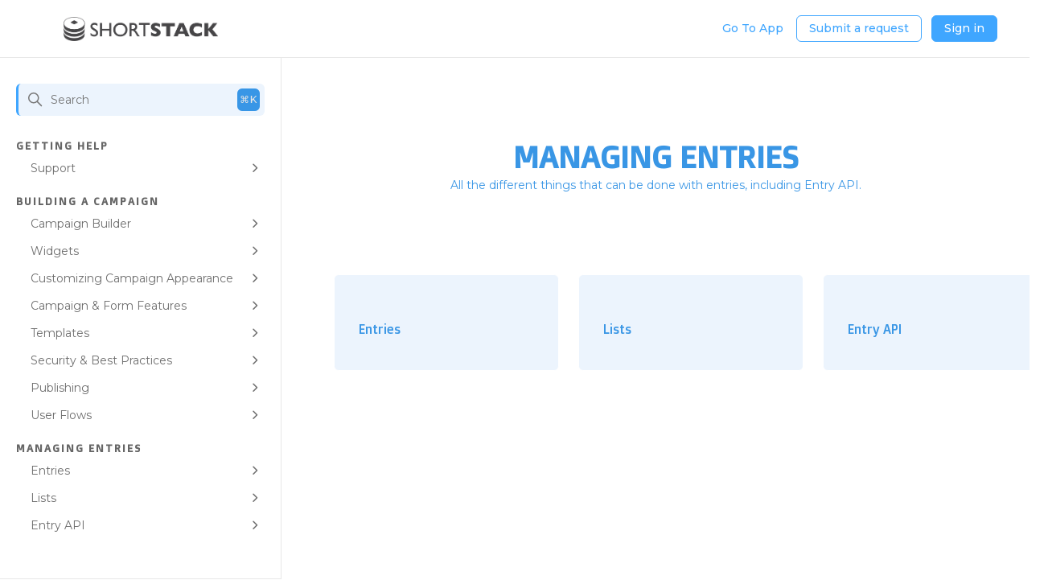

--- FILE ---
content_type: text/html; charset=utf-8
request_url: https://help.shortstackapp.com/hc/en-us/categories/360005699231-Working-With-Entries
body_size: 4103
content:
<!DOCTYPE html>
<html dir="ltr" lang="en-US">
<head>
  <meta charset="utf-8" />
  <!-- v26848 -->


  <title>Managing Entries &ndash; ShortStack Support</title>

  

  <meta name="description" content="All the different things that can be done with entries, including Entry API." /><link rel="canonical" href="https://help.shortstackapp.com/hc/en-us/categories/360005699231-Managing-Entries">
<link rel="alternate" hreflang="en-us" href="https://help.shortstackapp.com/hc/en-us/categories/360005699231-Managing-Entries">
<link rel="alternate" hreflang="x-default" href="https://help.shortstackapp.com/hc/en-us/categories/360005699231-Managing-Entries">

  <link rel="stylesheet" href="//static.zdassets.com/hc/assets/application-f34d73e002337ab267a13449ad9d7955.css" media="all" id="stylesheet" />
  <link rel="stylesheet" type="text/css" href="/hc/theming_assets/49628/417144/style.css?digest=42060096333965">

  <link rel="icon" type="image/x-icon" href="/hc/theming_assets/01JHGJXNJ5SFG6R8KGW2T4YECA">

    

  <meta content="width=device-width, initial-scale=1.0" name="viewport" />
<meta property="og:image" content="<https://d2xcq4qphg1ge9.cloudfront.net/assets/648970/4059161/original_Asset_205.png>">
<meta property="og:image:width" content="600">
<meta property="og:image:height" content="400">
<!-- Make the translated search clear button label available for use in JS -->
<!-- See buildClearSearchButton() in script.js -->
<script type="text/javascript">window.searchClearButtonLabelLocalized = "Clear search";</script>
<script src="https://ajax.googleapis.com/ajax/libs/jquery/3.6.0/jquery.min.js"></script>
<script src="https://cdnjs.cloudflare.com/ajax/libs/fancybox/3.5.7/jquery.fancybox.min.js"></script>
<link rel="stylesheet" href="https://cdnjs.cloudflare.com/ajax/libs/fancybox/3.5.7/jquery.fancybox.css">
<link rel="stylesheet" href="https://cdnjs.cloudflare.com/ajax/libs/font-awesome/6.2.0/css/all.min.css">

<link rel="stylesheet" href="https://unpkg.com/tooltipster@4.2.8/dist/css/tooltipster.bundle.min.css" />
<script src="https://unpkg.com/tooltipster@4.2.8/dist/js/tooltipster.bundle.min.js"></script>

<!-- IMPORT GOOGLE FONTS -->
<link rel="preconnect" href="https://fonts.googleapis.com">
<link rel="preconnect" href="https://fonts.gstatic.com" crossorigin>
<link href="https://fonts.googleapis.com/css2?family=Alegreya:ital,wght@0,400;0,500;0,600;0,700;0,800;0,900;1,400;1,500;1,600;1,700;1,800;1,900&family=Lato:ital,wght@0,100;0,300;0,400;0,700;0,900;1,100;1,300;1,400;1,700;1,900&family=Montserrat:ital,wght@0,100;0,200;0,300;0,400;0,500;0,600;0,700;0,800;0,900;1,100;1,200;1,300;1,400;1,500;1,600;1,700;1,800;1,900&family=Open+Sans:ital,wght@0,300;0,400;0,500;0,600;0,700;0,800;1,300;1,400;1,500;1,600;1,700;1,800&family=Oswald:wght@200;300;400;500;600;700&family=Poppins:ital,wght@0,100;0,200;0,300;0,400;0,500;0,600;0,700;0,800;0,900;1,100;1,200;1,300;1,400;1,500;1,600;1,700;1,800;1,900&family=Raleway:ital,wght@0,100;0,200;0,300;0,400;0,500;0,600;0,700;0,800;0,900;1,100;1,200;1,300;1,400;1,500;1,600;1,700;1,800;1,900&family=Roboto:ital,wght@0,100;0,300;0,400;0,500;0,700;0,900;1,100;1,300;1,400;1,500;1,700;1,900&display=swap" rel="stylesheet">
<script> var assetsPictoApp = ""; </script>

<!-- IMPORT GOOGLE DOPPIO FONT -->
<link rel="preconnect" href="https://fonts.googleapis.com">
<link rel="preconnect" href="https://fonts.gstatic.com" crossorigin>
<link href="https://fonts.googleapis.com/css2?family=Doppio+One&display=swap" rel="stylesheet">

<!-- IMPORT MONTSERRAT FONT -->
<link rel="preconnect" href="https://fonts.googleapis.com">
<link rel="preconnect" href="https://fonts.gstatic.com" crossorigin>
<link href="https://fonts.googleapis.com/css2?family=Doppio+One&family=Montserrat:ital,wght@0,100..900;1,100..900&display=swap" rel="stylesheet">

<!-- COLORIZE BROWSER BAR -->
<meta name="theme-color" content="#3FA6FF" />

<!-- Primary Meta Tags -->
<title>ShortStack Help Center | Campaign & Contest Support</title>
<meta name="title" content="ShortStack Help Center | Campaign & Contest Support" />
<meta name="description" content="Get expert support for ShortStack campaigns, contests, and landing pages. Access tutorials and FAQs to create powerful marketing tools." />
<meta property="og:image" content="https://help.shortstackapp.com/hc/article_attachments/360089018172" />

<!-- Open Graph / Facebook -->
<meta property="og:type" content="website" />
<meta property="og:url" content="https://metatags.io/" />
<meta property="og:title" content="ShortStack Help Center | Campaign & Contest Support" />
<meta property="og:description" content="Get expert support for ShortStack campaigns, contests, and landing pages. Access tutorials and FAQs to create powerful marketing tools." />
<meta property="og:image" content="https://help.shortstackapp.com/hc/article_attachments/360089018172" />

<!-- Twitter -->
<meta property="twitter:card" content="summary_large_image" />
<meta property="twitter:url" content="https://metatags.io/" />
<meta property="twitter:title" content="ShortStack Help Center | Campaign & Contest Support" />
<meta property="twitter:description" content="Get expert support for ShortStack campaigns, contests, and landing pages. Access tutorials and FAQs to create powerful marketing tools." />
<meta property="twitter:image" content="https://help.shortstackapp.com/hc/article_attachments/360089018172" />
  
</head>
<body class="">
  
  
  

  <a class="skip-navigation" tabindex="1" href="#main-content">Skip to main content</a>

<header class="header">
  <div class="header-container">
    <div class="logo">
      <a title="Home" href="/hc/en-us">
        <img src="/hc/theming_assets/01JHJZGG789Y6AF13MKHJHX4EX" alt="ShortStack Support Help Center home page" />
        
      </a>
    </div>

    <div class="nav-wrapper-desktop">
      <nav class="user-nav" id="user-nav">
        <ul class="user-nav-list">
          
          <li><a href="https://app2.shortstackapp.com/manage/dashboard" class='nav-link' target="_blank">Go To App</a></li>
          
          <li></li>
          <li><a class="nav-link submit-a-request" href="/hc/en-us/requests/new">Submit a request</a></li>
          
            <li>
              <a class="nav-link sign-in" rel="nofollow" data-auth-action="signin" title="Opens a dialog" role="button" href="https://shortstack.zendesk.com/access?brand_id=417144&amp;return_to=https%3A%2F%2Fhelp.shortstackapp.com%2Fhc%2Fen-us%2Fcategories%2F360005699231-Working-With-Entries">
                Sign in
              </a>
            </li>
          
        </ul>
      </nav>
      
    </div>

    <div class="nav-wrapper-mobile">
      <button class="mobile-search-btn" onclick="toggleMobileSearch()"><i class="fa-regular fa-magnifying-glass"></i></button>
      
      <button class="menu-button-mobile" aria-controls="user-nav-mobile" aria-expanded="false" aria-label="Toggle navigation menu">
        <div class="icon-menu">
          <div></div>
          <div></div>
          <div></div>
        </div>
      </button>
    </div>
  </div>
  
  <div class="mobile-search-container">
    <div class="container">
      <div class="search-container">
        <svg xmlns="http://www.w3.org/2000/svg" width="12" height="12" focusable="false" viewBox="0 0 12 12" class="search-icon" aria-hidden="true">
          <circle cx="4.5" cy="4.5" r="4" fill="none" stroke="currentColor"/>
          <path stroke="currentColor" stroke-linecap="round" d="M11 11L7.5 7.5"/>
        </svg>
        <form role="search" class="search" data-search="" data-instant="true" autocomplete="off" action="/hc/en-us/search" accept-charset="UTF-8" method="get"><input type="hidden" name="utf8" value="&#x2713;" autocomplete="off" /><input type="search" name="query" id="query" placeholder="Search" autocomplete="off" aria-label="Search" /></form>
      </div>
    </div>
  </div>
</header>



<div class="pt-mobile-menu-container" aria-expanded="false">
  <div class="pt-side-logo">
      <a title="Home" href="/hc/en-us">
        <img src="/hc/theming_assets/01JHJZGG789Y6AF13MKHJHX4EX" alt="ShortStack Support Help Center home page" />
        
      </a>
  </div>
	<nav class="menu-list-mobile" id="user-nav-mobile">
        <ul class="menu-list-mobile-items">
          
            <li class="item">
              <a role="menuitem" rel="nofollow" data-auth-action="signin" title="Opens a dialog" href="https://shortstack.zendesk.com/access?brand_id=417144&amp;return_to=https%3A%2F%2Fhelp.shortstackapp.com%2Fhc%2Fen-us%2Fcategories%2F360005699231-Working-With-Entries">
                Sign in
              </a>
            </li>
          
          
          <li class="item"><a href="https://app2.shortstackapp.com/manage/dashboard" target="_blank">Go To App</a></li>
          
          <li class="item"></li>
          <li class="item"><a class="submit-a-request" role="menuitem" href="/hc/en-us/requests/new">Submit a request</a></li>
          
          </li>
        </ul>
      </nav>

			<aside class="mobile-knowledge-tree">
        <div class="kt-container">
          <div id="kt-body" class="kt-body" data-sort_by="position" data-sort_order="asc">
          </div>
        </div>
      </aside>
</div>


  <main role="main">
    <div class="main-content">
  <aside class="knowledge-tree">
    <div class="kt-container">
      <div class="search-container">
        <svg xmlns="http://www.w3.org/2000/svg" width="12" height="12" focusable="false" viewBox="0 0 12 12" class="search-icon" aria-hidden="true">
          <circle cx="4.5" cy="4.5" r="4" fill="none" stroke="currentColor"/>
          <path stroke="currentColor" stroke-linecap="round" d="M11 11L7.5 7.5"/>
        </svg>
        <form role="search" class="search" data-search="" data-instant="true" autocomplete="off" action="/hc/en-us/search" accept-charset="UTF-8" method="get"><input type="hidden" name="utf8" value="&#x2713;" autocomplete="off" /><input type="search" name="query" id="query" placeholder="Search" autocomplete="off" aria-label="Search" /></form>
    	</div>
      <div id="kt-body" class="kt-body" data-sort_by="position" data-sort_order="asc">
      </div>
    </div>
  </aside>
  <div class="content">
    <div class="container">
      <div class="category-content">
        <header class="page-header">
          <h1>Managing Entries</h1>
          
            <p class="page-header-description">All the different things that can be done with entries, including Entry API.</p>
          
        </header>
        <div id="main-content" class="section-tree">
          
          <section class="section">
            <a href="/hc/en-us/sections/360012724731-Entries" class="section-link" title=''>
              <h4 class="section-tree-title">Entries</h4>
              <p class="section-tree-desc"></p>
          	</a>
          </section>
          
          <section class="section">
            <a href="/hc/en-us/sections/36832161261197-Lists" class="section-link" title=''>
              <h4 class="section-tree-title">Lists</h4>
              <p class="section-tree-desc"></p>
          	</a>
          </section>
          
          <section class="section">
            <a href="/hc/en-us/sections/36832216570509-Entry-API" class="section-link" title=''>
              <h4 class="section-tree-title">Entry API</h4>
              <p class="section-tree-desc"></p>
          	</a>
          </section>
          
        </div>
      </div>
    </div>
  </div>
</div>

  </main>

  <div class="pt-mobile-overlay"></div>





  <!-- / -->

  
  <script src="//static.zdassets.com/hc/assets/en-us.bbb3d4d87d0b571a9a1b.js"></script>
  

  <script type="text/javascript">
  /*

    Greetings sourcecode lurker!

    This is for internal Zendesk and legacy usage,
    we don't support or guarantee any of these values
    so please don't build stuff on top of them.

  */

  HelpCenter = {};
  HelpCenter.account = {"subdomain":"shortstack","environment":"production","name":"ShortStack Support"};
  HelpCenter.user = {"identifier":"da39a3ee5e6b4b0d3255bfef95601890afd80709","email":null,"name":"","role":"anonymous","avatar_url":"https://assets.zendesk.com/hc/assets/default_avatar.png","is_admin":false,"organizations":[],"groups":[]};
  HelpCenter.internal = {"asset_url":"//static.zdassets.com/hc/assets/","web_widget_asset_composer_url":"https://static.zdassets.com/ekr/snippet.js","current_session":{"locale":"en-us","csrf_token":null,"shared_csrf_token":null},"usage_tracking":{"event":"category_viewed","data":"[base64]","url":"https://help.shortstackapp.com/hc/activity"},"current_record_id":null,"current_record_url":null,"current_record_title":null,"current_text_direction":"ltr","current_brand_id":417144,"current_brand_name":"ShortStack Support","current_brand_url":"https://shortstack.zendesk.com","current_brand_active":true,"current_path":"/hc/en-us/categories/360005699231-Managing-Entries","show_autocomplete_breadcrumbs":true,"user_info_changing_enabled":false,"has_user_profiles_enabled":false,"has_end_user_attachments":true,"user_aliases_enabled":false,"has_anonymous_kb_voting":false,"has_multi_language_help_center":true,"show_at_mentions":false,"embeddables_config":{"embeddables_web_widget":true,"embeddables_help_center_auth_enabled":false,"embeddables_connect_ipms":false},"answer_bot_subdomain":"static","gather_plan_state":"subscribed","has_article_verification":false,"has_gather":true,"has_ckeditor":false,"has_community_enabled":false,"has_community_badges":false,"has_community_post_content_tagging":false,"has_gather_content_tags":false,"has_guide_content_tags":true,"has_user_segments":true,"has_answer_bot_web_form_enabled":true,"has_garden_modals":false,"theming_cookie_key":"hc-da39a3ee5e6b4b0d3255bfef95601890afd80709-2-preview","is_preview":false,"has_search_settings_in_plan":true,"theming_api_version":2,"theming_settings":{"primary_color":"rgba(0, 0, 0, 1)","heading_font":"'Roboto', sans-serif","text_font":"'Roboto', sans-serif","logo":"/hc/theming_assets/01JHJZGG789Y6AF13MKHJHX4EX","logo_max_height":"30px","favicon":"/hc/theming_assets/01JHGJXNJ5SFG6R8KGW2T4YECA","show_brand_name":false,"enable_nav_item":true,"nav_item_title":"Go To App","nav_item_url":"https://app2.shortstackapp.com/manage/dashboard","nav_item_target":true,"home_title":"ShortStack Help Center","home_subtitle":"What are you looking for?","home_categories_title":"","home_promoted_articles_title":"Must-Read Articles","instant_search":true,"show_follow_post":true,"show_follow_topic":true,"sort_by_categories":"position","sort_order_categories":"asc"},"has_pci_credit_card_custom_field":false,"help_center_restricted":false,"is_assuming_someone_else":false,"flash_messages":[],"user_photo_editing_enabled":true,"user_preferred_locale":"en-us","base_locale":"en-us","login_url":"https://shortstack.zendesk.com/access?brand_id=417144\u0026return_to=https%3A%2F%2Fhelp.shortstackapp.com%2Fhc%2Fen-us%2Fcategories%2F360005699231-Working-With-Entries","has_alternate_templates":false,"has_custom_statuses_enabled":false,"has_hc_generative_answers_setting_enabled":true,"has_generative_search_with_zgpt_enabled":false,"has_suggested_initial_questions_enabled":false,"has_guide_service_catalog":false,"has_service_catalog_search_poc":false,"has_service_catalog_itam":false,"has_csat_reverse_2_scale_in_mobile":false,"has_knowledge_navigation":false,"has_unified_navigation":false,"has_unified_navigation_eap_access":false,"has_csat_bet365_branding":false,"version":"v26848","dev_mode":false};
</script>

  
  
  <script src="//static.zdassets.com/hc/assets/hc_enduser-be182e02d9d03985cf4f06a89a977e3d.js"></script>
  <script type="text/javascript" src="/hc/theming_assets/49628/417144/script.js?digest=42060096333965"></script>
  
</body>
</html>

--- FILE ---
content_type: text/css; charset=utf-8
request_url: https://help.shortstackapp.com/hc/theming_assets/49628/417144/style.css?digest=42060096333965
body_size: 27749
content:
@charset "UTF-8";
/***** Normalize.css *****/
/*! normalize.css v8.0.1 | MIT License | github.com/necolas/normalize.css */
:root {
  --peach: #f9f7f5;
  --grey: #e7e7e7;
  --text: #666;
  --text-dark: #555555;
  --tree-text: #6e6e6e;
  --text-invert: #fff;
  --border-radius: 6px;
  --primarycolor: rgba(0, 0, 0, 1);
  --secondarycolor: #272D32;
  --headerheight: 71px;
  --bgcolor: #f5f5f5;
  --linkcolor: var(--primarycolor);
	--buttonpadding: 5px 15px;
  --btn-color: #666;
}

html {
  line-height: 1.15;
  -webkit-text-size-adjust: 100%;
}

body {
  margin: 0;
}

main {
  display: block;
}

/*FontAwesome*/
body .fa-classic,body .fa-regular,body .fa-solid,body .far,body .fas{
  font-weight: 900;
}

hr {
  box-sizing: content-box;
  height: 0;
  overflow: visible;
}

pre {
  font-family: monospace, monospace;
  font-size: 1em;
}

a {
  background-color: transparent;
}

abbr[title] {
  border-bottom: none;
  text-decoration: underline;
  text-decoration: underline dotted;
}

b,
strong {
  font-weight: bolder;
  filter: brightness(0.5);
}

code,
kbd,
samp {
  font-family: monospace, monospace;
  font-size: 1em;
}

small {
  font-size: 80%;
}

sub,
sup {
  font-size: 75%;
  line-height: 0;
  position: relative;
  vertical-align: baseline;
}

sub {
  bottom: -0.25em;
}

sup {
  top: -0.5em;
}

img {
  border-style: none;
}

button,
input,
optgroup,
select,
textarea {
  font-family: inherit;
  font-size: 100%;
  line-height: 1.15;
  margin: 0;
}

button,
input {
  overflow: visible;
}

button,
select {
  text-transform: none;
}

button,
[type="button"],
[type="reset"],
[type="submit"] {
  -webkit-appearance: button;
}

button::-moz-focus-inner,
[type="button"]::-moz-focus-inner,
[type="reset"]::-moz-focus-inner,
[type="submit"]::-moz-focus-inner {
  border-style: none;
  padding: 0;
}

button:-moz-focusring,
[type="button"]:-moz-focusring,
[type="reset"]:-moz-focusring,
[type="submit"]:-moz-focusring {
  outline: 1px dotted ButtonText;
}

fieldset {
  padding: 0.35em 0.75em 0.625em;
}

legend {
  box-sizing: border-box;
  color: inherit;
  display: table;
  max-width: 100%;
  padding: 0;
  white-space: normal;
}

progress {
  vertical-align: baseline;
}

textarea {
  overflow: auto;
}

[type="checkbox"],
[type="radio"] {
  box-sizing: border-box;
  padding: 0;
}

[type="number"]::-webkit-inner-spin-button,
[type="number"]::-webkit-outer-spin-button {
  height: auto;
}

[type="search"] {
  -webkit-appearance: textfield;
  outline-offset: -2px;
}

[type="search"]::-webkit-search-decoration {
  -webkit-appearance: none;
}

::-webkit-file-upload-button {
  -webkit-appearance: button;
  font: inherit;
}

details {
  display: block;
}

summary {
  display: list-item;
}

template {
  display: none;
}

[hidden] {
  display: none;
}

/***** Base *****/
* {
  box-sizing: border-box;
}

body {
  background-color: var(--bgcolor);
  color: var(--text-dark);
  font-family: 'Roboto', sans-serif;
  font-size: 16px;
  line-height: 1.5;
  -webkit-font-smoothing: antialiased;
  overflow-x: hidden;
}

@media (min-width: 1024px) {
  body > main {
    min-height: 65vh;
  }
}

h1,
h2,
h3,
h4,
h5,
h6 {
  font-family: 'Roboto', sans-serif;
  margin: 1em 0 0; /* standardize spacing and bring text closer to headlines */
  line-height: 1.2;
}

h1:first-child{
  margin-top: 0;
}
h1 {
  font-size: 36px;
}

h2 {
  font-size: 28px;
}

h3 {
  font-size: 20px;
  font-weight: 600;
}

h4 {
  font-size: 16px;
}

a {
  color: var(--linkcolor);
  text-decoration: none;
}

a:visited {
  color: var(--linkcolor);
}

a:hover, a:active, a:focus {
  text-decoration: underline;
}

input,
textarea {
  color: #000;
  font-size: 14px;
}

input {
  max-width: 100%;
  box-sizing: border-box;
  transition: border 0.12s ease-in-out;
}

input:not([type="checkbox"]) {
  outline: none;
}

input:not([type="checkbox"]):focus {
  border: 1px solid var(--secondarycolor);
}

input[disabled] {
  background-color: #ddd;
}

select {
  -webkit-appearance: none;
  -moz-appearance: none;
  background: url("data:image/svg+xml,%3C%3Fxml version='1.0' encoding='UTF-8'%3F%3E%3Csvg xmlns='http://www.w3.org/2000/svg' width='10' height='6' viewBox='0 0 10 6'%3E%3Cpath fill='%23CCC' d='M0 0h10L5 6 0 0z'/%3E%3C/svg%3E%0A") no-repeat #fff;
  background-position: right 10px center;
  border: 1px solid #87929D;
  border-radius: 4px;
  padding: 8px 30px 8px 10px;
  outline: none;
  color: #555;
  width: 100%;
}

select:focus {
  border: 1px solid var(--secondarycolor);
}

select::-ms-expand {
  display: none;
}

textarea {
  border: 1px solid #87929D;
  border-radius: 2px;
  resize: vertical;
  width: 100%;
  outline: none;
  padding: 10px;
}

textarea:focus {
  border: 1px solid var(--secondarycolor);
}

.container {
  max-width: 1000px;
  margin: 0 auto;
  padding: 0 5%;
}

@media (min-width: 1260px) {
  .container {
    padding: 0;
    width: 90%;
  }
}

.main-content{
  display: flex;
  min-height: calc(100vh - var(--headerheight));
}
.content{
  padding: 50px 20px;
  width: 100%;
}

@media screen and (max-width: 1023px){
  .content{
    padding: 32px 20px;
    width: 100%;
	}
}

.container-divider {
  border-top: 1px solid #ddd;
  margin-bottom: 20px;
}

/*Knowledge Tree Styling*/
.knowledge-tree, .community-tree{
  width: 100%;
  max-width: 350px;
  padding: 32px 20px;
  border-right: 1px solid var(--grey);
  min-height: calc(100vh - 160px);
}

@media screen and (max-width: 1023px){
  .knowledge-tree{
 		display: none;
	}
}


.kt-container, .ct-container{
  position: sticky;
  top: calc(var(--headerheight) + 32px);
}
.kt-body, .ct-body{
  margin-top: 20px;
  display: flex;
  flex-direction: column;
  overflow: hidden scroll;
  scrollbar-width: none;
  -ms-overflow-style: none;
  -webkit-overflow-scrolling: touch;
  max-height: calc(100vh - 132px - var(--headerheight));
}

.ct-body{
  flex-direction: column-reverse;
}

.kt-sections{
  padding-left: 10px;
  display: flex;
  flex-direction: column-reverse;
}

.kt-sub, .ct-sub{
	padding-left: 10px;
	height: 0;
	overflow: hidden;
  display: flex;
  flex-direction: column-reverse;
  transition: max-height .3s ease;
}

.kt-category, .ct-topic{
  padding-top: 10px;
  padding-bottom: 5px;
}

.kt-article.current, .kt-article.current:visited, .ct-post.current, .ct-post.current:visited, .kt-toggle-btn.current, .kt-toggle-btn.current:visited,.ct-toggle-btn.current, .ct-toggle-btn.current:visited{
	color: var(--primarycolor);
  font-weight: 500;
  border-left: 3px solid var(--primarycolor);
  position: relative;
}

.kt-article.current:before, .ct-post.current:before, .kt-toggle-btn.current:before, .ct-toggle-btn.current:before{
  content: '';
  background: var(--primarycolor);
  opacity: 0.1;
  top: 0;
  position: absolute;
  bottom: 0;
  left: 0;
  right: 0;
  border-radius: var(--border-radius);
  pointer-events: none;
}

.kt-category h4, .ct-topic h4{
	padding-bottom: 5px;
  color: #000;
  text-transform: uppercase;
  letter-spacing: 2px;
  font-weight: 700;
  font-size: 13px;
  margin: 0;
  color: #666;
}

.kt-toggle-btn, .ct-toggle-btn{
 	border: none;
  background: none;
  cursor: pointer;
  padding: 4px 30px 4px 8px;
  margin-bottom: 4px;
  position: relative;
  width: 100%;
  display: flex;
  line-height: 22px;
  transition: color .3s ease;
  color: var(--tree-text);
  font-weight: 400;
  font-size: 14px;
  text-align: left;
  transition: background .3s ease;
  border-radius: var(--border-radius);
}

.kt-toggle-btn:hover, .ct-toggle-btn:hover{
  color: var(--text);
  background: #eceff1;
}

.kt-toggle-btn:after, .ct-toggle-btn:after{
  content:'\f054';
  font-family: 'FontAwesome';
  position: absolute;
  right: 8px;
  transition: transform .3s ease;
  font-size: 12px;
}

.active > .kt-toggle-btn:after,.active > .ct-toggle-btn:after{
  transform: rotate(90deg);
}

.kt-article, .ct-post{
	overflow: hidden;
  text-overflow: ellipsis;
  display: -webkit-box;
/*   -webkit-line-clamp: 2;
  line-clamp: 2; */
  -webkit-box-orient: vertical;
  line-height: 22px;
  padding: 4px 24px 4px 8px;
  margin-bottom: 4px;
  color: var(--tree-text);;
  transition: color .3s ease;
  font-weight: 400;
  font-size: 14px;
  transition: background .3s ease;
  border-radius: var(--border-radius);
}

.kt-article:visited, .ct-post:visited{
  color: var(--tree-text);
}

.kt-article:hover, .ct-post:hover{
  color: var(--text);
  background: #eceff1;
}

.kt-article:hover,.kt-article:active, .kt-article:focus,.ct-post:hover,.ct-post:active, .ct-post:focus{
  text-decoration: none;
}

.active>.kt-sub, .active>.ct-sub{
  height:auto;
}

.kt-footer, .ct-footer{
  position: fixed;
  bottom:0;
  left:0;
  width: 100%;
	display: flex;
  align-items: center;
  justify-content: center;
  max-width: 350px;
  border-top: 1px solid var(--grey);
}

@media screen and (max-width: 1023px){
  .kt-footer, .ct-footer{
    position: relative;
    margin-left: -20px;
    margin-right: -20px;
    margin-top: 20px;
    width: unset;
    border: none;
  }
}

.kt-footer a, .ct-footer a{
  color: #666;
  display: block;
  width: 100%;
  text-align: center;
  padding: 10px;
  background: var(--bgcolor);
  transition: background .3s ease, color .3s ease;
  border-right: 1px solid var(--grey);
  text-transform: uppercase;
  letter-spacing: 5px;
  font-size: 13px;
  font-weight: 500;
}

.kt-footer a:visited, .ct-footer a:visited{
  color: #666;
}

.kt-footer a:hover, .ct-footer a:hover{
  text-decoration: none;
  background: #eceff1;
  color: var(--text);
}

.kt-footer a:active, .kt-footer a:focus, .ct-footer a:active, .ct-footer a:focus{
  text-decoration: none;
}

.kt-footer img.picto-logo, .ct-footer img.picto-logo{
  max-width: 54px;
}


.mobile-knowledge-tree{
  padding: 0px 20px;
}

.mobile-knowledge-tree .kt-body{
  max-height: unset;
}

ul {
  list-style: none;
  margin: 0;
  padding: 0;
}

.error-page {
  max-width: 1260px;
  margin: 0 auto;
  padding: 0 5%;
}

@media (min-width: 1260px) {
  .error-page {
    padding: 0;
    width: 90%;
  }
}

.visibility-hidden {
  border: 0;
  clip: rect(0 0 0 0);
  -webkit-clip-path: inset(50%);
  clip-path: inset(50%);
  height: 1px;
  margin: -1px;
  overflow: hidden;
  padding: 0;
  position: absolute;
  width: 1px;
  white-space: nowrap;
}

/***** Buttons *****/
.button, .split-button button, .section-subscribe button, .article-subscribe button, .community-follow button, .requests-table-toolbar .organization-subscribe button, .subscriptions-subscribe button, .pagination-next-link, .pagination-prev-link, .pagination-first-link, .pagination-last-link {
  background-color: transparent;
  border: 1px solid var(--primarycolor);
  border-radius: var(--border-radius);
  color: var(--primarycolor);
  cursor: pointer;
  display: inline-block;
  font-size: 14px;
  font-weight: 500;
  line-height: 1.5;
  margin: 0;
  padding: 5px 15px;
  text-align: center;
  transition: background-color .12s ease-in-out, border-color .12s ease-in-out, color .15s ease-in-out, opacity .3s ease;
  user-select: none;
  white-space: nowrap;
  width: 100%;
  -webkit-touch-callout: none;
}

@media (min-width: 768px) {
  .button, .split-button button, .section-subscribe button, .article-subscribe button, .community-follow button, .requests-table-toolbar .organization-subscribe button, .subscriptions-subscribe button, .pagination-next-link, .pagination-prev-link, .pagination-first-link, .pagination-last-link {
    width: auto;
  }
}

.button:visited, .split-button button:visited, .section-subscribe button:visited, .article-subscribe button:visited, .community-follow button:visited, .requests-table-toolbar .organization-subscribe button:visited, .subscriptions-subscribe button:visited, .pagination-next-link:visited, .pagination-prev-link:visited, .pagination-first-link:visited, .pagination-last-link:visited {
  color: var(--primarycolor);
}

.button:hover, .split-button button:hover, .section-subscribe button:hover, .article-subscribe button:hover, .community-follow button:hover, .requests-table-toolbar .organization-subscribe button:hover, .subscriptions-subscribe button:hover, .pagination-next-link:hover, .pagination-prev-link:hover, .pagination-first-link:hover, .pagination-last-link:hover, .button:active, .split-button button:active, .section-subscribe button:active, .article-subscribe button:active, .community-follow button:active, .requests-table-toolbar .organization-subscribe button:active, .subscriptions-subscribe button:active, .pagination-next-link:active, .pagination-prev-link:active, .pagination-first-link:active, .pagination-last-link:active, .button:focus, .split-button button:focus, .section-subscribe button:focus, .article-subscribe button:focus, .community-follow button:focus, .requests-table-toolbar .organization-subscribe button:focus, .subscriptions-subscribe button:focus, .pagination-next-link:focus, .pagination-prev-link:focus, .pagination-first-link:focus, .pagination-last-link:focus, .button.button-primary, .split-button button.button-primary, .section-subscribe button.button-primary, .section-subscribe button[data-selected="true"], .article-subscribe button.button-primary, .article-subscribe button[data-selected="true"], .community-follow button.button-primary, .requests-table-toolbar .organization-subscribe button.button-primary, .requests-table-toolbar .organization-subscribe button[data-selected="true"], .subscriptions-subscribe button.button-primary, .subscriptions-subscribe button[data-selected="true"], .button-primary.pagination-next-link, .button-primary.pagination-prev-link, .button-primary.pagination-first-link, .button-primary.pagination-last-link {
  background-color: var(--primarycolor);
  border-color: var(--primarycolor);
  color: var(--text-invert);
  text-decoration: none;
}

.button.button-primary:hover, .split-button button:hover, .section-subscribe button.button-primary:hover, .section-subscribe button:hover[data-selected="true"], .article-subscribe button.button-primary:hover, .article-subscribe button:hover[data-selected="true"], .community-follow button.button-primary:hover, .requests-table-toolbar .organization-subscribe button.button-primary:hover, .requests-table-toolbar .organization-subscribe button:hover[data-selected="true"], .subscriptions-subscribe button.button-primary:hover, .subscriptions-subscribe button:hover[data-selected="true"], .button-primary.pagination-next-link:hover, .button-primary.pagination-prev-link:hover, .button-primary.pagination-first-link:hover, .button-primary.pagination-last-link:hover, .button.button-primary:focus, .split-button button.button-primary:focus, .section-subscribe button.button-primary:focus, .section-subscribe button:focus[data-selected="true"], .article-subscribe button.button-primary:focus, .article-subscribe button:focus[data-selected="true"], .community-follow button.button-primary:focus, .requests-table-toolbar .organization-subscribe button.button-primary:focus, .requests-table-toolbar .organization-subscribe button:focus[data-selected="true"], .subscriptions-subscribe button.button-primary:focus, .subscriptions-subscribe button:focus[data-selected="true"], .button-primary.pagination-next-link:focus, .button-primary.pagination-prev-link:focus, .button-primary.pagination-first-link:focus, .button-primary.pagination-last-link:focus, .button.button-primary:active, .split-button button.button-primary:active, .section-subscribe button.button-primary:active, .section-subscribe button:active[data-selected="true"], .article-subscribe button.button-primary:active, .article-subscribe button:active[data-selected="true"], .community-follow button.button-primary:active, .requests-table-toolbar .organization-subscribe button.button-primary:active, .requests-table-toolbar .organization-subscribe button:active[data-selected="true"], .subscriptions-subscribe button.button-primary:active, .subscriptions-subscribe button:active[data-selected="true"], .button-primary.pagination-next-link:active, .button-primary.pagination-prev-link:active, .button-primary.pagination-first-link:active, .button-primary.pagination-last-link:active {
  opacity: .8;
}

.button[data-disabled], .split-button button[data-disabled], .section-subscribe button[data-disabled], .article-subscribe button[data-disabled], .community-follow button[data-disabled], .requests-table-toolbar .organization-subscribe button[data-disabled], .subscriptions-subscribe button[data-disabled], .pagination-next-link[data-disabled], .pagination-prev-link[data-disabled], .pagination-first-link[data-disabled], .pagination-last-link[data-disabled] {
  cursor: default;
}

.button-large, input[type="submit"] {
  cursor: pointer;
  background-color: var(--primarycolor);
  border: 0;
  border-radius: var(--border-radius);
  color:var(--text-invert);
  line-height: 1;
  min-width: 150px;
  padding: 15px 21px;
  font-size: 14px;
  font-weight: 500;
  width: 100%;
  transition: backgroud-color .3s ease, background .3s ease, color .3s ease, opacity .3s ease;
}

@media (min-width: 768px) {
  .button-large, input[type="submit"] {
    width: auto;
  }
}

.button-large:visited, input[type="submit"]:visited {
  color: var(--text-invert);
}

.button-large:hover, .button-large:active, .button-large:focus, input[type="submit"]:hover, input[type="submit"]:active, input[type="submit"]:focus {
  opacity: .8;
}

.button-large[disabled], input[type="submit"][disabled] {
  background-color: #ddd;
}

.btn-border{
  border: 1px solid var(--text-invert);
}

.btn-border:hover, .btn-border:active, .btn-border:focus{
  background-color: var(--text-invert);
  color: var(--primarycolor);
 	border: 1px solid var(--text-invert);
}

.button-secondary {
  color: var(--text);
  border: 1px solid #87929D;
  background-color: transparent;
}

.button-secondary:visited {
  color: var(--text);
}

.button-secondary:hover, .button-secondary:focus, .button-secondary:active {
  color: var(--text-dark);
  border: 1px solid #87929D;
  background-color: darken($background_color, 3%);
}

/***** Split button *****/
.split-button {
  display: flex;
}

.split-button button {
  background-color: var(--primarycolor);
  border: 0;
  color: var(--text-invert);
  height: 32px;
  line-height: 16px;
  outline-color: var(--primarycolor);
}

[dir="rtl"] .split-button button:not(:only-child):first-child {
  border-left: 1px solid var(--text-invert);
  border-top-left-radius: unset;
  border-bottom-left-radius: unset;
}

[dir="ltr"] .split-button button:not(:only-child):first-child {
  border-right: 1px solid var(--text-invert);
  border-top-right-radius: unset;
  border-bottom-right-radius: unset;
}

.split-button button:not(:only-child):last-child {
  display: flex;
  justify-content: center;
  align-items: center;
  width: 26px;
  min-width: 26px;
  max-width: 26px;
  padding: 0;
}

[dir="rtl"] .split-button button:not(:only-child):last-child {
  border-top-right-radius: unset;
  border-bottom-right-radius: unset;
}

[dir="ltr"] .split-button button:not(:only-child):last-child {
  border-top-left-radius: unset;
  border-bottom-left-radius: unset;
}

/***** Tables *****/
.table {
  width: 100%;
  table-layout: fixed;
  border-collapse: collapse;
  border-spacing: 0;
}

@media (min-width: 768px) {
  .table {
    table-layout: auto;
  }
}

.table th,
.table th a {
  color: var(--text);
  text-align: left;
}

[dir="rtl"] .table th, [dir="rtl"]
.table th a {
  text-align: right;
}

.table tr {
  border-bottom: 1px solid #ddd;
  display: block;
  padding: 20px 0;
}

@media (min-width: 768px) {
  .table tr {
    display: table-row;
  }
}

.table td {
  display: block;
}

@media (min-width: 768px) {
  .table td {
    display: table-cell;
  }
}

@media (min-width: 1024px) {
  .table td, .table th {
    padding: 20px 30px;
  }
}

@media (min-width: 768px) {
  .table td, .table th {
    padding: 10px 20px;
    height: 60px;
  }
}

/***** Forms *****/
.form {
  max-width: 650px;
}

.form-field ~ .form-field {
  margin-top: 25px;
}

.form-field label {
  display: block;
  margin-bottom: 8px;
}

.form-field input {
  border: 1px solid #87929D;
  border-radius: var(--border-radius);
  padding: 10px 20px;
  width: 100%;
  height: 45px;
}

.form-field input:focus {
  border: 1px solid var(--secondarycolor);
}

.form-field input[type="text"] {
  border: 1px solid #87929D;
  border-radius: var(--border-radius);
}

.form-field input[type="text"]:focus {
  border: 1px solid var(--secondarycolor);
}

.form-field input[type="checkbox"] {
  width: 14px;
  height: 14px;
}

.form-field.boolean{
  display: flex;
  position: relative;
  flex-direction: column;
}

.form-field.boolean label{
  padding-left: 30px;
}

.form-field.boolean input[type="checkbox"]{
    position: absolute;
    top: 5px;
    left: 0;
    width: 16px;
    height: 16px;
}

.form-field.boolean p{
  padding-left: 30px;
  margin: 0;
}

.form-field .nesty-input {
  border-radius: var(--border-radius);
  border: 1px solid #87929D;
  height: 45px;
  line-height: 45px;
  outline: none;
  vertical-align: middle;
  padding-left: 18px;
}

.nesty-input:after{
  right: 15px;
  top: calc(50% - 10px);
}

.form-field .nesty-input:focus {
  border: 1px solid var(--secondarycolor);
  text-decoration: none;
}

.nesty-panel{
  border-radius: 8px;
}

.nesty-panel li{
  padding: 15px !important;
  padding-left: 20px !important;
}

.form-field .hc-multiselect-toggle {
  border: 1px solid #87929D;
  border-radius: var(--border-radius);
  min-height: 45px;
  padding-left: 20px;
  display: flex;
  align-items: center;
}

.form-field .hc-multiselect-toggle:focus {
  outline: none;
  border: 1px solid var(--secondarycolor);
  text-decoration: none;
}

.hc-multiselect-toggle::after{
  right: 15px;
  top: calc(50% - 10px);
}

.hc-multiselect-toggle li span[aria-label]::before{
  top: 0;
}

.hc-multiselect-menu{
  border-radius: 8px;
  margin-top: 5px;
}

.hc-multiselect-menu li{
  padding: 5px 10px;
}

.hc-multiselect-menu li input{
  width: 30px;
  height: 30px;
}

body .pika-single.is-bound{
  border-radius: 8px;
  margin-top: 5px;
}

.form-field textarea {
  vertical-align: middle;
}

.form-field input[type="checkbox"] + label {
  margin: 0 0 0 10px;
}

.form-field .optional {
  color: var(--text);
  margin-left: 4px;
}

.form-field p {
  color: var(--text);
  font-size: 12px;
  margin: 5px 0;
}

.form footer {
  margin-top: 40px;
  padding-top: 30px;
}

.form footer a {
  color: var(--text);
  cursor: pointer;
  margin-right: 15px;
}

.form .suggestion-list {
  font-size: 13px;
  margin-top: 30px;
}

.form .suggestion-list label {
  border-bottom: 1px solid #ddd;
  display: block;
  padding-bottom: 5px;
}

.form .suggestion-list li {
  padding: 10px 0;
}

.form .suggestion-list li a:visited {
  color: var(--primarycolor);
}

/***** Header *****/
.header{
  background: #fff;
  border-bottom: 1px solid var(--grey);
  position: sticky;
  top: 0;
  width: 100%;
  z-index: 2;
}
.header-container {
  margin: 0 auto;
	padding-right: 40px;
  position: relative;
  align-items: center;
  display: flex;
  height: var(--headerheight);
  justify-content: space-between;
}

.logo{
  width: 350px;
  height: var(--headerheight);
  display: flex;
  justify-content: center;
  align-items: center;
}

@media screen and (max-width: 1023px){
  .header-container{
    padding-left: 20px;
    padding-right: 20px;
  }
  .logo{
    justify-content: flex-start;
  }
}
.logo img {
  max-height: 30px;
  vertical-align: middle;
}

.logo span {
  margin: 0 10px;
  color: var(--secondarycolor);
  font-size: 18px;
  font-weight: 500;
}

.logo a {
  display: inline-flex;
  justify-content: center;
  align-items: center;
}

.logo a:hover, .logo a:focus, .logo a:active {
  text-decoration: none;
}

.pt-side-logo{
  height: var(--headerheight);
  display: flex;
  justify-content: center;
  align-items: center;
  border-bottom: 1px solid #f0f0f0;
}

.pt-side-logo img{
	max-height: 30px;
  vertical-align: middle;
}

.user-nav {
  display: inline-block;
  position: absolute;
  white-space: nowrap;
}

@media (min-width: 768px) {
  .user-nav {
    position: relative;
  }
}

.user-nav[aria-expanded="true"] {
  background-color: #fff;
  box-shadow: 0 0 4px 0 rgba(0, 0, 0, 0.15), 0 4px 10px 0 rgba(0, 0, 0, 0.1);
  border: solid 1px #ddd;
  right: 0;
  left: 0;
  top: 71px;
  z-index: 1;
}

.user-nav[aria-expanded="true"] > a {
  display: block;
  margin: 20px;
}

.user-nav[aria-expanded="true"] > .user-nav-list li {
  display: block;
}

.user-nav[aria-expanded="true"] > .user-nav-list a {
  display: block;
  margin: 20px;
}

.user-nav-list {
  display: block;
  list-style: none;
}

.user-nav-list > li {
  display: inline-block;
}

@media (max-width: 768px) {
  .nav-wrapper-desktop {
    display: none;
  }
}

@media (min-width: 768px) {
  .nav-wrapper-desktop {
    display: none;
  }
}

@media (min-width: 1024px) {
  .nav-wrapper-desktop {
    display: inline-block;
  }
}

.nav-wrapper-desktop a.nav-link {
  display: none;
  color: var(--primarycolor);
  font-size: 14px;
  font-weight: 500;
  width: auto;
  justify-content: center;
  align-items: center;
  transition: color .3s ease, background-color .3s ease, border-color .3s ease, opacity .3s ease;
  margin-left: 8px;
}


.nav-wrapper-desktop a.nav-link.sign-in, .nav-wrapper-desktop a.nav-link.submit-a-request{
  border: 1px solid var(--primarycolor);
  padding: 5px 15px;
  text-align: center;
  border-radius: var(--border-radius);
}

.nav-wrapper-desktop a.nav-link.sign-in{
	background-color: var(--primarycolor);
  color: var(--text-invert);
}

.nav-wrapper-desktop a.nav-link.submit-a-request:hover{
  background-color: var(--primarycolor);
  color: var(--text-invert);
}

@media (min-width: 768px) {
  .nav-wrapper-desktop a.nav-link {
    display: flex;
  }
}

.nav-wrapper-desktop a:hover, .nav-wrapper-desktop a:focus, .nav-wrapper-desktop a:active {
  opacity: .7;
  text-decoration: none;
}

.nav-wrapper-mobile{
  display:flex;
}

@media (min-width: 1024px) {
  .nav-wrapper-mobile {
    display: none;
  }
}

.nav-wrapper-mobile .menu-button-mobile {
  background: none;
  border: 0;
  width: auto;
  cursor: pointer;
}

.nav-wrapper-mobile .menu-button-mobile .icon-menu {
  vertical-align: middle;
  height: 24px;
  width: 28px;
  display: flex;
  flex-direction: column;
  justify-content: center;
}

.nav-wrapper-mobile .menu-button-mobile .icon-menu div{
  background: var(--primarycolor);
  border-radius: 2px;
  height: 2px;
  margin-bottom: 6px;
  position: relative;
  top: 0;
  transition: transform .3s ease,top .3s ease,width .3s ease,right .3s ease, height .3s ease;
}

.nav-wrapper-mobile .menu-button-mobile .icon-menu div:first-child{
  transform-origin: 0;
}

.nav-wrapper-mobile .menu-button-mobile .icon-menu div:nth-child(2){
  left: 7px;
  width: 21px;
}

.nav-wrapper-mobile .menu-button-mobile .icon-menu div:last-child{
  left: 13px;
  margin-bottom: 0;
  transform-origin: 30px;
  width: 15px;
}

.nav-wrapper-mobile .menu-button-mobile[aria-expanded="true"] .icon-menu div:first-child{
  left: 1px;
  top: -3px;
  transform: rotate(45deg);
  width: 36px;
}

.nav-wrapper-mobile .menu-button-mobile[aria-expanded="true"] .icon-menu div:nth-child(2){
  left: -5px;
  top: 1px;
  transform: rotate(-45deg);
  width: 37px;
}

.nav-wrapper-mobile .menu-button-mobile[aria-expanded="true"] .icon-menu div:last-child{
  opacity: 0;
}

.mobile-search-btn{
  background: none;
  border: none;
  color: var(--primarycolor);
  font-size: 18px;
  cursor: pointer;
  min-width: 0;
}

@media screen and (min-width: 1024px){
  .mobile-search-container{
    display:none;
  }
}

.mobile-search-container{
  max-height: 0px;
  transition: max-height .3s ease;
  overflow: hidden;
  background: var(--bgcolor);
}

.mobile-search-container.active{
  max-height: 80px;
}

.mobile-search-container .search-container{
  padding: 20px 0;
}


.pt-mobile-menu-container{
  background-color: rgb(255, 255, 255);
  width: 300px;
  max-width: 100%;
  height: 100%;
  flex-direction: row;
  position: fixed;
  top: 0px;
  bottom: 0px;
  z-index: 10;
  left: -300px;
  transition: left .3s ease;
  overflow: scroll;
}

.pt-mobile-menu-container[aria-expanded="true"]{
  left: 0px;
}

.pt-mobile-overlay.active{
  background: rgba(0,0,0,.8);
  position: fixed;
  top: 0;
  bottom: 0;
  left: 0;
  right: 0;
	opacity: 0;
  transition: opacity .3s ease;
  z-index: 2;
}


.pt-mobile-menu-container .menu-list-mobile[aria-expanded="false"] {
  display: none;
}

.pt-mobile-menu-container .menu-list-mobile[aria-expanded="true"] {
  display: block;
}

.pt-mobile-menu-container .menu-list-mobile-items li:empty:not(.nav-divider) {
  display: none;
}

.pt-mobile-menu-container .menu-list-mobile-items .nav-divider {
  border-bottom: 0.1px solid #ddd;
  padding: 0;
}

.pt-mobile-menu-container .menu-list-mobile-items .nav-divider:last-child {
  display: none;
}

.pt-mobile-menu-container .menu-list-mobile-items button {
  background: none;
  border: none;
  padding: 8px 24px;
  width: 100%;
  height: 100%;
  color: var(--text-dark);
  cursor: pointer;
  text-align: start;
}

.pt-mobile-menu-container .menu-list-mobile-items button:active, .pt-mobile-menu-container .menu-list-mobile-items button:focus, .pt-mobile-menu-container .menu-list-mobile-items button:hover {
  background-color: #f3f3f3;
  text-decoration: underline;
}

.pt-mobile-menu-container .menu-list-mobile-items a {
  display: block;
 border-bottom: 1px solid #f0f0f0;
  padding: 12px 24px;
  width: 100%;
  height: 100%;
  color: var(--text-dark);
}

.pt-mobile-menu-container .menu-list-mobile-items a:active, .pt-mobile-menu-container .menu-list-mobile-items a:focus, .pt-mobile-menu-container .menu-list-mobile-items a:hover {
  background-color: #f3f3f3;
  text-decoration: none;
}

.pt-mobile-menu-container .menu-list-mobile-items .my-profile {
  display: flex;
  line-height: 1.5;
}

.pt-mobile-menu-container .menu-list-mobile-items .my-profile .my-profile-tooltip {
  font-size: 12px;
  color: #68737D;
}

.pt-mobile-menu-container .menu-list-mobile-items .menu-profile-avatar {
  height: 20px;
  width: 20px;
  border-radius: 50%;
  display: inline-block;
  margin-right: 8px;
  margin-top: 1px;
}

.skip-navigation {
  align-items: center;
  background-color: black;
  color: white;
  display: flex;
  font-size: 14px;
  justify-content: center;
  left: -999px;
  margin: 20px;
  padding: 20px;
  overflow: hidden;
  position: absolute;
  top: auto;
  z-index: -999;
}

[dir="rtl"] .skip-navigation {
  left: initial;
  right: -999px;
}

.skip-navigation:focus, .skip-navigation:active {
  left: auto;
  overflow: auto;
  text-align: center;
  text-decoration: none;
  top: auto;
  z-index: 999;
}

[dir="rtl"] .skip-navigation:focus, [dir="rtl"] .skip-navigation:active {
  left: initial;
  right: auto;
}

/***** User info in header *****/
.user-info {
  display: inline-block;
  margin-left: 8px;
}

.user-info .dropdown-toggle::after {
  display: none;
}

@media (min-width: 768px) {
  .user-info .dropdown-toggle::after {
    display: inline-block;
  }
}

.user-info > button {
  border: 0;
  min-width: 0;
  padding: 0;
  white-space: nowrap;
}

.user-info > button:hover, .user-info > button:focus {
  color: var(--primarycolor);
  background-color: transparent;
}

.user-info > button::after {
  color: var(--primarycolor);
  padding-right: 15px;
}

[dir="rtl"] .user-info > button::after {
  padding-left: 15px;
  padding-right: 0;
}

.user-info > button > span{
  margin-left: 6px;
}

#user #user-name {
  display: none;
  font-size: 14px;
}

@media (min-width: 768px) {
  #user #user-name {
    display: inline-block;
  }
}

#user #user-name:hover {
  text-decoration: underline;
}

/***** User avatar *****/
.user-avatar {
  height: 25px;
  width: 25px;
  border-radius: 50%;
  display: inline-block;
  vertical-align: middle;
}

.avatar {
  display: inline-block;
  position: relative;
}

.avatar img {
  height: 40px;
  width: 40px;
}

.avatar .icon-agent {
  color: var(--secondarycolor);
  border: 2px solid #fff;
  border-radius: 50%;
  bottom: -4px;
  background-color: var(--text-invert);
  font-size: 17px;
  height: 17px;
  line-height: 17px;
  position: absolute;
  right: -2px;
  text-align: center;
  width: 17px;
}

/***** Footer *****/
.footer {
  border-top: 1px solid var(--grey);
/*   margin-top: 60px; */
  padding: 30px 0;
}

.footer a {
  color: var(--text);
}

.footer-inner {
  max-width: 1260px;
  margin: 0 auto;
  padding: 0 5%;
  display: flex;
  justify-content: space-between;
}

@media (min-width: 1260px) {
  .footer-inner {
    padding: 0;
    width: 90%;
  }
}



.powered-by-zendesk{
  clear: both;
  padding: 10px 15px;
  height: 38px;
  background: var(--peach) !important;
  display: none;
  justify-content: center;
  align-items: center;
}
.powered-by-zendesk svg{
  fill: var(--text);
  top: 0;
}

.powered-by-zendesk a,
.powered-by-zendesk a:visited {
  color: var(--text);
  text-decoration: none;
}

/***** Breadcrumbs *****/
.breadcrumbs {
  margin: 0 0 15px 0;
  padding: 0;
}

@media (min-width: 768px) {
  .breadcrumbs {
    margin: 0;
  }
}

.breadcrumbs li {
  color: var(--text);
  display: inline;
  font-size: 13px;
  max-width: 450px;
  overflow: hidden;
  text-overflow: ellipsis;
}

.breadcrumbs li + li::before {
  content: ">";
  margin: 0 4px;
}

.breadcrumbs li a:visited {
  color: var(--primarycolor);
}

/***** Search field *****/
.search-container {
  position: relative;
}

.search {
  border-color: #87929D;
  border-radius: var(--border-radius);
  border-style: solid;
  border-width: 1px;
  display: flex;
  position: relative;
  transition: border 0.12s ease-in-out;
  border: none;
}

.search:focus-within {
  border-color: var(--secondarycolor);
}

.search input[type="search"],
.search .clear-button {
  background-color: #fff;
  border-radius: var(--border-radius);
  border: none;
}

.search-full input[type="search"],
.search-full .clear-button {
  border-color: #fff;
}

.search input[type="search"] {
  appearance: none;
  -webkit-appearance: none;
  box-sizing: border-box;
  color: #666;
  flex: 1 1 auto;
  height: 40px;
  width: 100%;
  position: relative;
  border-left: 3px solid var(--primarycolor);
}

.kt-container .search input[type="search"], .ct-container .search input[type="search"]{
  padding-right: 40px;
}

.kt-container .search{
  position: relative;
}

.kt-container .search:before, .ct-container .search:before{
  content: '';
  background: var(--primarycolor);
  opacity: 0.1;
  top: calc(50% - 14px);
  position: absolute;
  width: 28px;
  height: 28px;
  right: 6px;
  border-radius: var(--border-radius);
  pointer-events: none;
  z-index: 2;
}

.kt-container .search:after, .ct-container .search:after{
  content: '⌘K';
  width: 28px;
  height: 28px;
  position: absolute;
  right: 6px;
  top: calc(50% - 14px);
  display: flex;
  font-size: 12px;
  letter-spacing: 1px;
  justify-content: center;
  align-items: center;
  color: var(--primarycolor);
  font-weight: 500;
/*   background: var(--grey); */
  border-radius: var(--border-radius);
}

.search input[type="search"]:focus {
  color: #555;
}

.search input[type="search"]::-webkit-search-decoration, .search input[type="search"]::-webkit-search-cancel-button, .search input[type="search"]::-webkit-search-results-button, .search input[type="search"]::-webkit-search-results-decoration {
  -webkit-appearance: none;
}

.search input[type="search"]:-webkit-autofill, .search input[type="search"]:-webkit-autofill:hover, .search input[type="search"]:-webkit-autofill:focus {
  -webkit-box-shadow: 0 0 0 1000px #fff inset;
}

.search .clear-button {
	display: none;
}

.search input[type="search"] {
  padding-left: 40px;
  padding-right: 20px;
}

.search-icon {
  position: relative;
  top: 50%;
  transform: translateY(-50%);
  position: absolute;
  left: 15px;
  z-index: 1;
  width: 18px;
  height: 18px;
  color: #777;
  pointer-events: none;
}

[dir="rtl"] .search-icon {
  left: auto;
  right: 15px;
}

/***** Home Section *****/

.home-header{
  display: flex;
  justify-content: center;
  flex-direction: column;
  align-items: center;
  margin-bottom: 64px;
}
.home-header h1{
  margin-bottom: 8px;
}
.home-header h3{
	color: #666;
}

.home-header .search-container{
  width: 100%;
  max-width: 450px;
}

.homepage-content .container{
  max-width: 1000px;
}


/*Contact Call to Action*/
.pt-cards{
  grid-template-columns: repeat(2,1fr);
  display: grid;
  gap: 24px;
}

.cta-email, .cta-call, .cta-sat{
  border: 1px solid var(--text);
  border-radius: var(--border-radius);
  padding: 20px 30px;
  display: flex;
  flex-direction: column;
  flex: 1;
  justify-content: space-between;
}

.cta-title{
  margin-bottom: 8px; 
}

.cta-subtitle{
  margin-top: 0;
}

.cta-link{
  color: var(--text);
  margin-bottom: 8px;
}
.cta-link:visited{
  color: var(--text);
}

.cta-link i{
  margin-right: 8px;
}

.cta-socials{
  margin-top: 8px;
}

.cta-socials a{
  color: var(--text);
  font-size: 20px;
  margin-right: 8px;
}

.cta-right img{
  position: absolute;
  right:0;
}

.page-header {
  display: flex;
  flex-direction: column;
  flex-wrap: wrap;
  justify-content: space-between;
  margin: 0 0 50px;
  padding: 50px 28px;
  background: var(--primarycolor);
  border-radius: var(--border-radius);
}
.page-header *{
  color: var(--text-invert);
}

@media (min-width: 768px) {
  .page-header {
    align-items: center;
    flex-direction: row;
  }
}

.page-header .section-subscribe {
  flex-shrink: 0;
  margin-bottom: 10px;
}

@media (min-width: 768px) {
  .page-header .section-subscribe {
    margin-bottom: 0;
  }
}

.page-header h1 {
  flex-grow: 1;
  margin-bottom: 3px;
}
.page-header.community-header h1{
  margin-bottom: 0;
  margin-right: 4px;
}

.page-header-description {
  margin: 0;
  word-break: break-word;
  
}
.page-header .icon-lock {
  height: 20px;
  width: 20px;
  position: relative;
  left: -5px;
  vertical-align: baseline;
}

.sub-nav {
  align-items: baseline;
  display: flex;
  flex-direction: column;
  flex-wrap: wrap;
  gap: 15px 30px;
  justify-content: space-between;
  margin-bottom: 55px;
}

@media (min-width: 768px) {
  .sub-nav {
    flex-direction: row;
  }
}

.sub-nav .breadcrumbs {
  margin: 0;
}

.sub-nav .search-container {
  max-width: 300px;
  width: 100%;
}

@media (min-width: 768px) {
  .sub-nav .search-container {
    flex: 0 1 300px;
  }
}

.sub-nav input[type="search"]::after {
  font-size: 15px;
}

/***** Blocks *****/
/* Used in Homepage#categories and Community#topics */
.blocks-list {
	grid-template-columns: repeat(3,1fr);
  display: grid;
  gap: 24px;
  margin-bottom: 64px;
}

@media (max-width: 768px) {
  .blocks-list {
		grid-template-columns: repeat(2,1fr);
  }
}

@media (max-width: 479px) {
  .blocks-list {
		grid-template-columns: repeat(1,1fr);
  }
}

.blocks-item {
  background-color: #fff;
  border: 1px solid #fff;
  border-radius: var(--border-radius);
  box-sizing: border-box;
  color: var(--secondarycolor);
  display: flex;
  max-width: 100%;
  transition: background-color .3s ease, border-color .3s ease;
}

.blocks-item:hover, .blocks-item:focus, .blocks-item:active {
  background-color: var(--primarycolor);
  border-color: var(--primarycolor);
  color: var(--text-invert);
}

.blocks-item:hover *, .blocks-item:focus *, .blocks-item:active *{
  color: var(--text-invert);
}

.blocks-item:hover *, .blocks-item:focus *, .blocks-item:active * {
  text-decoration: none;
}

.blocks-img img{
  max-width: 100%;
}

.blocks-item:nth-child(5n+1) .blocks-img img{
  content: url($assets-cat-1-svg);
}

.blocks-item:nth-child(5n+2) .blocks-img img{
  content: url($assets-cat-2-svg);
}

.blocks-item:nth-child(5n+3) .blocks-img img{
  content: url($assets-cat-3-svg);
}

.blocks-item:nth-child(5n+4) .blocks-img img{
  content: url($assets-cat-4-svg);
}
.blocks-item:nth-child(5n+5) .blocks-img img{
  content: url($assets-cat-5-svg);
}

.blocks-item-internal {
  background-color: transparent;
  border: 1px solid #ddd;
}

.blocks-item-internal .icon-lock {
  height: 15px;
  width: 15px;
  bottom: 5px;
  position: relative;
}

.blocks-item-internal a {
  color: var(--text-dark);
}

.blocks-item-link {
  color: var(--text-dark);
  padding: 20px 30px;
  display: flex;
  flex-direction: column;
  flex: 1;
  justify-content: center;
  border-radius: inherit;
}

.blocks-item-link:visited, .blocks-item-link:hover, .blocks-item-link:active {
  color: inherit;
  text-decoration: none;
}

.blocks-item-link:focus {
  outline: 0;
  text-decoration: none;
}

.blocks-item-title {
  margin-bottom: 0;
}

.blocks-item-description {
  margin: 0;
  overflow: hidden;
  text-overflow: ellipsis;
  display: -webkit-box;
  -webkit-line-clamp: 2;
  line-clamp: 2;
  -webkit-box-orient: vertical;
  color: var(--text);
  transition: color .3s ease;
}

.blocks-item-description:not(:empty) {
  margin-top: 8px;
}

/***** Homepage *****/

.home-section h2 {
  margin-bottom: 5px;
  text-align: center;
}

/***** Promoted articles *****/
.promoted-articles {
		grid-template-columns: repeat(1,1fr);
    display: grid;
    gap: 0px;
    margin-bottom: 64px;
}

.promoted-articles-item {

}

.promoted-articles-item a {
  display: block;
  border-bottom: 1px solid var(--grey);
  padding: 15px 0;
  color: var(--text);
  position: relative;
}

.promoted-articles-item:first-child a{
  border-top: 1px solid var(--grey);
}

.promoted-articles-item a:hover, .promoted-articles-item a:active, .promoted-articles-item a:focus{
  text-decoration: none;
}

.promoted-articles-item a:after{
  content: '\f054';
  font-family: 'FontAwesome';
  position: absolute;
  right: 10px;
  transition: transform .3s ease;
  font-size: 12px;
  top: calc(50% - 10px);
  transition: right .3s ease;
}

.promoted-articles-item a:hover:after{
  right: 5px;
}

.promoted-articles-item .icon-lock {
  vertical-align: baseline;
}


/***** Community section in homepage *****/
.community {
  text-align: center;
}

.community-image {
  min-height: 300px;
  margin-top: 32px;
  background-image: url($community_image);
  background-position: center;
  background-repeat: no-repeat;
  max-width: 100%;
}

.community a {
  color: var(--primarycolor);
  text-decoration: underline;
}

.community a:visited {
  color: var(--primarycolor);
}

.community a:hover, .community a:active, .community a:focus {
  color: var(--primarycolor);
}

/***** Recent activity *****/

.recent-activity-list {
  grid-template-columns: repeat(3,1fr);
  display: grid;
  gap: 24px;
  margin-bottom: 64px;
}

@media screen and (max-width: 768px){
  .recent-activity-list{
    grid-template-columns: repeat(2,1fr);
  }
}

@media screen and (max-width: 479px){
  .recent-activity-list{
    grid-template-columns: repeat(1,1fr);
  }
}

.recent-activity-item {
  background-color: #fff;
  position: relative;
  border: 1px solid #fff;
  border-radius: var(--border-radius);
  box-sizing: border-box;
  color: var(--text);
  padding: 20px 30px 60px;
  display: flex;
  flex-direction: column;
  flex: 1;
  display: flex;
  flex-direction: column;
  max-width: 100%;
  transition: background-color .3s ease, border-color .3s ease;
}


@media screen and (min-width: 1000px) and (max-width: 1200px) {
  .recent-activity-item{
    padding-bottom: 100px;
  }
}

@media screen and (min-width: 769px) and (max-width: 860px) {
  .recent-activity-item{
    padding-bottom: 100px;
  }
}

@media screen and (min-width: 480px) and (max-width: 600px) {
  .recent-activity-item{
    padding-bottom: 100px;
  }
}

.recent-activity-item *, .recent-activity-item *:visited{
  color: var(--text);
}

.recent-activity-item *:hover{
  text-decoration: none;
}


.recent-activity-item h3 {
	margin-bottom: 0;
  font-size: 18px;
}

.recent-activity-item-link{
  margin-top: 8px;
  overflow: hidden;
  text-overflow: ellipsis;
  display: -webkit-box;
  -webkit-line-clamp: 2;
  line-clamp: 2;
  -webkit-box-orient: vertical;
  color: var(--text);
  transition: color .3s ease;
}

.recent-activity-item-meta {
  position: absolute;
  bottom: 20px;
}

@media screen and (max-width: 479px){
  .recent-activity-item-meta{
    position: relative;
    bottom: 0;
  }
}

.recent-activity-item-time, .recent-activity-item-comment {
  display: inline-block;
  font-size: 13px;
  margin-top: 20px;
}

.recent-activity-item-comment {
  padding-left: 5px;
}

[dir="rtl"] .recent-activity-item-comment {
  padding: 0 5px 0 0;
}

.recent-activity-item-comment::before {
  display: inline-block;
}

.recent-activity-controls {
  padding-top: 15px;
}

.recent-activity-controls a {
  color: var(--primarycolor);
  text-decoration: underline;
}

.recent-activity-controls a:visited {
  color: var(--primarycolor);
}

.recent-activity-controls a:hover, .recent-activity-controls a:active, .recent-activity-controls a:focus {
  color: var(--primarycolor);
}

.recent-activity-accessibility-label {
  border: 0;
  clip: rect(0 0 0 0);
  -webkit-clip-path: inset(50%);
  clip-path: inset(50%);
  height: 1px;
  margin: -1px;
  overflow: hidden;
  padding: 0;
  position: absolute;
  width: 1px;
  white-space: nowrap;
}

.recent-activity-comment-icon svg {
  vertical-align: middle;
  color: var(--secondarycolor);
  width: 16px;
  height: 16px;
}

.recent-activity-comment-icon:after {
  content: attr(data-comment-count);
  margin-left: 3px;
}

[dir="rtl"] .recent-activity-comment-icon:after {
  margin-left: 0;
  margin-right: 3px;
}

.recent-activity-item:hover{
  background-color: var(--primarycolor);
}

.recent-activity-item:hover *{
  color: var(--text-invert);
}


/***** Category pages *****/
.category-container {
  display: flex;
  justify-content: flex-end;
}

.category-content {
  flex: 1;
}

@media (min-width: 1024px) {
  .category-content {
    flex: 0 0 80%;
  }
}

.section-tree {
  grid-template-columns: repeat(3,1fr);
  display: grid;
  gap: 24px;
}

.section-page .section-tree{
  margin-bottom: 64px;
}

@media (max-width: 768px) {
  .section-tree {
		grid-template-columns: repeat(2,1fr);
  }
}

@media (max-width: 479px) {
  .section-tree {
		grid-template-columns: repeat(1,1fr);
  }
}

.section-tree .section { 
  background-color: #fff;
  border: 1px solid #fff;
  border-radius: var(--border-radius);
  box-sizing: border-box;
  color: rgba(39, 45, 50, 1);
  display: flex;
  max-width: 100%;
  transition: background-color .3s ease, border-color .3s ease;
  position: relative;
}

.section-tree .section *{
  transition: background-color .3s ease, border-color .3s ease, color .2s ease;
}

.section-tree .section:hover, .section-tree .section:active, .section-tree .section:focus{
  background-color: var(--primarycolor);
  border-color: var(--grey);
}

.section-tree .section:hover *, .section-tree .section:active *, .section-tree .section:focus *, .section-tree .section:focus-within *{
  color: var(--text-invert);
}



.section-tree .section-link{
  color: var(--text-dark);
	padding: 20px 30px;
  display: flex;
  flex-direction: column;
  flex: 1;
  justify-content: center;
  border-radius: inherit;
  position: relative;
}

.section-tree .section-link:hover,.section-tree .section-link:active, .section-tree .section-link:focus{
  text-decoration: none;
}
/* 
.section-tree .section-link:before{
  content: '\f02d';
  font-family: 'FontAwesome';
  position: absolute;
  top:20px;
  right:20px;
  -webkit-transform: scaleX(-1) rotate(180deg);
  transform: scaleX(-1) rotate(180deg);
} */

@media (min-width: 768px) {
  .section-tree .section {
    flex: 0 0 45%;
    /* Two columns for tablet and desktop. Leaving 5% separation between columns */
  }
}

.section-tree-title {
  margin-bottom: 0;
}

.section-tree-desc{
  margin: 0px;
  overflow: hidden;
  text-overflow: ellipsis;
  display: -webkit-box;
  -webkit-line-clamp: 2;
  line-clamp: 2;
  -webkit-box-orient: vertical;
  color: var(--text);
  transition: color .3s ease;
}

.section-tree-desc:not(:empty) {
  margin-top: 8px;
}

.section-tree-title a {
  color: var(--text-dark);
}

.section-tree .see-all-articles {
  display: block;
  padding: 15px 0;
}

.article-list{
  grid-template-columns: repeat(1,1fr);
  display: grid;
  gap: 0px;
  margin-bottom: 0px;
}

.article-list-item a {
  display: block;
  border-bottom: 1px solid var(--grey);
  padding: 15px 0;
  color: var(--text);
  position: relative;
}

.article-list-item:first-child a{
  border-top: 1px solid var(--grey);
}

.article-list-item a:hover, .article-list-item a:visited, .article-list-item a:active, .article-list-item a:focus{
  text-decoration: none; 
}

.article-list-item a:after{
  content: '\f054';
  font-family: 'FontAwesome';
  position: absolute;
  right: 10px;
  transition: transform .3s ease;
  font-size: 12px;
  top: calc(50% - 10px);
  transition: right .3s ease;
}

.article-list-item a:hover:after{
  right: 5px;
}

.icon-star {
  color: var(--secondarycolor);
  font-size: 18px;
}

/***** Section pages *****/
.section-container {
  display: flex;
  justify-content: flex-end;
}

.section-content {
  flex: 1;
}

@media (min-width: 1024px) {
  .section-content {
    flex: 0 0 80%;
  }
}

.section-list {
  margin: 40px 0;
}

.section-list-item {
  border-bottom: 1px solid #ddd;
  font-size: 16px;
  padding: 15px 0;
}

.section-list-item:first-child {
  border-top: 1px solid #ddd;
}

.section-list-item a {
  align-items: center;
  color: var(--text-dark);
  display: flex;
  justify-content: space-between;
}

.see-all-sections-trigger {
  cursor: pointer;
  display: block;
  padding: 15px;
  text-align: center;
}

.see-all-sections-trigger[aria-hidden="true"] {
  display: none;
}

/***** Article *****/

.article-container {
  display: flex;
  flex-direction: column;
}

@media (min-width: 1024px) {
  .article-container {
    flex-direction: row;
  }
}

.article-header {
  align-items: flex-start;
  display: flex;
  flex-direction: column;
  flex-wrap: wrap;
  justify-content: space-between;
  margin-bottom: 20px;
  margin-top: 20px;
}

@media (min-width: 768px) {
  .article-header {
    flex-direction: row;
    margin-top: 0;
  }
}

.article-avatar {
  margin-right: 10px;
}

.article-author {
  margin-bottom: 10px;
}

.article-title{
  margin-bottom: 0;
}

@media (min-width: 768px) {
  .article-title {
    flex-basis: 100%;
    /* Take entire row */
  }
}

.article-title .icon-lock {
  position: relative;
  left: -5px;
  vertical-align: baseline;
}

.article [role="button"] {
  flex-shrink: 0;
  /*Avoid collapsing elements in Safari (https://github.com/philipwalton/flexbugs#1-minimum-content-sizing-of-flex-items-not-honored)*/
  width: 100%;
}

@media (min-width: 768px) {
  .article [role="button"] {
    width: auto;
  }
}

.article-page{
  padding-bottom: 0;
}

.article-page .container{
  padding-bottom: 0;
  max-width: 1000px;
  display: flex;
  justify-content: space-between;
} 

.article-info {
  max-width: 100%;
}

.article-meta {
  display: inline-block;
  vertical-align: middle;
}

.article-sidebar:empty{
  display: none;
}

.article-body a {
  color: var(--linkcolor);
  text-decoration: underline;
}

.article-body a:visited {
  color: var(--linkcolor);
}

.article-body a:hover, .article-body a:active, .article-body a:focus {
  color: var(--primarycolor);
}

.article-body img {
  height: auto;
  max-width: 100%;
  border-radius: var(--border-radius);
}

.article-body iframe{
  border-radius: var(--border-radius);
}

.article-body ul,
.article-body ol {
  padding-left: 20px;
  list-style-position: outside;
  margin: 1rem 0 1rem 1rem;
}
.article-body ul ul{
  list-style-type: circle; /* change list style for second level list */
}
.article-body li {
  margin-top: 0.25rem; /* add extra space between items */
  line-height: 1.4; /* reduce line spacing vs body text */
}

.article-body table{
  border-collapse: separate !important;
  margin: 25px 0;
  font-size: 14px;
  width: 100%;
  max-width: 100%;
  overflow-x: auto;
  min-width: 400px;
  box-shadow: 0 0 20px rgb(0 0 0 / 15%);
  border: none;
}

@media screen and (max-width: 479px){
  .article-body table, .article-body table *{
    min-width: 0;
  }
}

.article-body table thead tr:first-child{
  background-color: var(--primarycolor);
  color: var(--text-invert);
  font-weight: 500;
  font-size: 15px;
}

.article-body table tbody{
  border: none;
}

.article-body table tbody tr{
  border-bottom: 1px solid var(--grey);
  background-color: whitesmoke;
}

.article-body table tbody tr:nth-of-type(even){
    background-color: var(--grey);
}

.article-body table th, .article-body table td{
  padding: 12px 15px;
  border: none;
}


[dir="rtl"] .article-body ul, [dir="rtl"]
.article-body ol {
  padding-right: 20px;
  padding-left: 0;
  margin-left: 0;
  margin-right: 20px;
}

.article-body ul > ul,
.article-body ol > ol,
.article-body ol > ul,
.article-body ul > ol,
.article-body li > ul,
.article-body li > ol {
  margin: 0;
}

.article-body ul {
  list-style-type: disc;
}

.article-body :not(pre) > code {
  background: darken($background_color, 3%);
  border: 1px solid #ddd;
  border-radius: 3px;
  padding: 0 5px;
  margin: 0 2px;
}

.article-body pre {
  position: relative;
  border: 1px solid var(--primarycolor);
  border-radius: var(--border-radius);
  padding: 10px 15px;
  overflow: auto;
  white-space: pre-wrap;
}

.article-body pre:before{
  content: '';
  background: var(--primarycolor);
  opacity: 0.1;
  top: 0;
  position: absolute;
  bottom: 0;
  left: 0;
  right: 0;
  border-radius: var(--border-radius);
  pointer-events: none;
}

.article-body blockquote {
  border-left: 1px solid #ddd;
  color: var(--text);
  font-style: italic;
  padding: 0 15px;
}

.article-body > p:last-child {
  margin-bottom: 0;
}

.article-content {
  line-height: 1.6;
  margin: 40px 0;
  word-wrap: break-word;
}

.article-footer {
  align-items: center;
  display: flex;
  justify-content: space-between;
  border-top: 1px solid var(--grey);
  padding: 20px 0;
}

@media screen and (max-width: 1023px){
  .main-content.multiple-languages{
    padding-bottom: 50px;
  }
}

.article-comment-count {
  color: var(--text);
}

.article-comment-count:hover {
  text-decoration: none;
}

.article-comment-count-icon {
  vertical-align: middle;
  color: var(--secondarycolor);
  width: 18px;
  height: 18px;
}

.toc {
  flex: 1 0 auto;
}

@media (min-width: 1024px) {
  .toc {
		flex: 0 0 30%;
    padding-left: 30px;
    padding-top: 10px;
  }
}

@media screen and (max-width: 1023px){
  .toc{
    display: none;
  }
}

.indent{
  text-indent: 8px;
}

.sidebar-container.sticky{
  position: sticky;
  top: calc(50px + var(--headerheight));
}

.otp-title{
	padding-bottom: 5px;
  color: #000;
  text-transform: uppercase;
  letter-spacing: 2px;
  font-weight: 700;
  font-size: 13px;
  margin: 0;
  color: #666;
}

.otp-item{
  overflow: hidden;
  text-overflow: ellipsis;
  display: -webkit-box;
  -webkit-line-clamp: 1;
  line-clamp: 2;
  -webkit-box-orient: vertical;
  line-height: 22px;
  padding: 4px 8px 4px 8px;
  margin-bottom: 4px;
  color: var(--tree-text);
  transition: color .3s ease;
  font-weight: 400;
  font-size: 14px;
  transition: background .3s ease;
  border-radius: var(--border-radius);
}

.otp-item:visited, .otp-item:focus, .otp-item:active{
	color: var(--tree-text);
  text-decoration: none;
}

.otp-item:hover{
  text-decoration: none;
  color: var(--text);
  background: #eceff1;
}



.current-article .otp-item{
  color: var(--primarycolor);
  font-weight: 500;
  border-left: 3px solid var(--primarycolor);
  position:relative;
}

.current-article .otp-item:before{
  content: '';
  background: var(--primarycolor);
  opacity: 0.1;
  top: 0;
  position: absolute;
  bottom: 0;
  left: 0;
  right: 0;
  border-radius: var(--border-radius);
  pointer-events: none;
}

.article-votes {
  padding: 0 20px;
  text-align: center;
  display: flex;
  justify-content: center;
  align-items: center;
  flex-direction: column;
  width: 100%;
}

.article-vote {
  margin: 10px 5px;
  min-width: auto;
  width: auto;
  border: none;
  font-size: 0;
  padding: 0;
  cursor: pointer;
  background: transparent;
  color: #666;
  transition: color .3s ease;
}

.article-vote:hover, .article-vote[aria-pressed=true]{
  color: var(--primarycolor);
}

.article-vote.article-vote-up:after{
  content: '\f118';
  font-family: 'FontAwesome';
	font-size: 24px;  
}

.article-vote.article-vote-down:after{
  content: '\f119';
  font-family: 'FontAwesome';
	font-size: 24px;  
}

.article-votes-group{
  display: flex;
  justify-content: center;
  align-items: center;
}

@media screen and (max-width: 479px){
  .article-votes-group{
    flex-direction: column;
  }
}

.article-votes-controls{
 	display: flex;
  margin-left: 16px; 
}

.article-votes-question{
  text-transform: uppercase;
  letter-spacing: 4px;
  color: #666;
  font-size: 13px;
  font-weight: 500;
}

.article-more-questions {
  margin: 10px 0 20px;
  text-align: center;
}

.article-more-questions a {
  color: var(--primarycolor);
  text-decoration: underline;
}

.article-more-questions a:visited {
  color: var(--primarycolor);
}

.article-more-questions a:hover, .article-more-questions a:active, .article-more-questions a:focus {
  color: var(--primarycolor);
}

.article-return-to-top {
  position: fixed;
  bottom: 15px;
  right: 15px;
}

@media (min-width: 1024px) {
  .article-return-to-top {
    display: none;
  }
}

.article-return-to-top a {
	display: flex;
  background: var(--primarycolor);
  color: var(--text-invert);
  border-radius: var(--border-radius);
  width: 40px;
  height: 40px;
  justify-content: center;
  align-items: center;
  opacity: .6;
  transition: opacity .3s ease;
}

.article-return-to-top a:hover, .article-return-to-top a:focus {
  text-decoration: none;
  opacity: 1;
}

.article-return-to-top-icon {
  transform: rotate(0.5turn);
}

.article td > p:first-child,
.article th > p:first-child {
  margin-top: 0;
}

.article td > p:last-child,
.article th > p:last-child {
  margin-bottom: 0;
}

.sidenav-title {
  position: relative;
  padding-bottom: 5px;
  color: #000;
  text-transform: uppercase;
  letter-spacing: 2px;
  font-weight: 700;
  font-size: 13px;
  margin: 0;
  color: #666;
}

.sidenav-item {
	border: none;
  background: none;
  cursor: pointer;
  padding: 4px 30px 4px 8px;
  margin-bottom: 4px;
  position: relative;
  width: 100%;
  display: flex;
  line-height: 22px;
  transition: color .3s ease;
  color: var(--tree-text);
  font-weight: 400;
  font-size: 14px;
  text-align: left;
  transition: background .3s ease;
  border-radius: var(--border-radius);
}

.recent-articles li,
.related-articles li {
  margin-bottom: 15px;
}

/***** Attachments *****/
/* Styles attachments inside posts, articles and comments */
.attachments .attachment-item {
  padding-left: 20px;
  position: relative;
  margin-bottom: 10px;
}

.attachments .attachment-item:last-child {
  margin-bottom: 0;
}

.attachments .attachment-item .attachment-icon {
  color: var(--text-dark);
  left: 0;
  position: absolute;
  top: 5px;
}

[dir="rtl"] .attachments .attachment-item {
  padding-left: 0;
  padding-right: 20px;
}

[dir="rtl"] .attachments .attachment-item .attachment-icon {
  left: auto;
  right: 0;
}

.form-field .upload-dropzone{
  border-style: dashed;
  border-radius: var(--border-radius);
}

.upload-dropzone span {
  color: var(--text);
}

/***** Social share links *****/
.share {
  padding: 0;
  white-space: nowrap;
}

.share li, .share a {
  display: inline-block;
}

.share li {
  height: 25px;
  width: 25px;
}

.share a {
  color: var(--text);
}

.share a:hover {
  text-decoration: none;
  color: var(--secondarycolor);
}

.share a svg {
  height: 18px;
  width: 18px;
  display: block;
}


/**** Call out styling ****/
.notes{
  position: relative;
  padding: 16px 24px 16px 48px;
  border-left: 3px solid var(--primarycolor);
  border-radius: var(--border-radius);
}

.notes:before{
 	content: '';
  background: var(--primarycolor);
  opacity: 0.1;
  top: 0;
  position: absolute;
  bottom: 0;
  left: 0;
  right: 0;
  border-radius: var(--border-radius);
	pointer-events: none;
}

.notes:after{
  content: '\f05a';
  position: absolute;
  top: 15px;
  left: 15px;
  font-size: 18px;
  pointer-events: none;
  font-family: 'FontAwesome';
  color: var(--primarycolor);
}



/***** Comments *****/
/* Styles comments inside articles, posts and requests */
.comment {
  border-bottom: 1px solid #ddd;
  padding: 20px 0;
}

.comment-heading, .recent-articles-title,
.related-articles-title {
  margin-bottom: 5px;
  margin-top: 0;
  font-size: 18px;
  font-weight: 600;
}

.comment-overview {
  border-bottom: 1px solid #ddd;
  border-top: 1px solid #ddd;
  padding: 20px 0;
}

.comment-overview p {
  margin-top: 0;
}

.comment-callout {
  color: var(--text);
  display: inline-block;
  font-size: 13px;
  margin-bottom: 0;
}

.comment-callout a {
  color:  var(--primarycolor);
  text-decoration: underline;
}

.comment-callout a:visited {
  color: var(--primarycolor);
}

.comment-callout a:hover, .comment-callout a:active, .comment-callout a:focus {
  color: var(--primarycolor);
}

.comment-sorter {
  display: inline-block;
  float: right;
}

.comment-sorter .dropdown-toggle {
  color: var(--text);
  font-size: 13px;
}

[dir="rtl"] .comment-sorter {
  float: left;
}

.comment-wrapper {
  display: flex;
  position: relative;
}

.comment-wrapper.comment-official {
  border: 1px solid var(--secondarycolor);
  padding: 40px 20px 20px;
}

@media (min-width: 768px) {
  .comment-wrapper.comment-official {
    padding-top: 20px;
  }
}

.comment-info {
  min-width: 0;
  padding-right: 20px;
  width: 100%;
}

[dir="rtl"] .comment-info {
  padding-right: 0;
  padding-left: 20px;
}

.comment-author {
  align-items: flex-end;
  display: flex;
  flex-wrap: wrap;
  margin-bottom: 20px;
}

@media (min-width: 768px) {
  .comment-author {
    justify-content: space-between;
  }
}

.comment-avatar {
  margin-right: 10px;
}

[dir="rtl"] .comment-avatar {
  margin-left: 10px;
  margin-right: 0;
}

.comment-meta {
  flex: 1 0 auto;
}

.comment-labels {
  flex-basis: 100%;
}

@media (min-width: 768px) {
  .comment-labels {
    flex-basis: auto;
  }
}

.comment .status-label:not(.status-label-official) {
  margin-top: 10px;
}

@media (min-width: 768px) {
  .comment .status-label:not(.status-label-official) {
    margin-top: 0;
  }
}

.comment-form {
  display: flex;
  padding-top: 30px;
  word-wrap: break-word;
}

.comment-container {
  width: 100%;
}

.comment-form-controls {
  display: none;
  margin-top: 10px;
  text-align: left;
}

@media (min-width: 768px) {
  [dir="ltr"] .comment-form-controls {
    text-align: right;
  }
}

.comment-form-controls input[type="submit"] {
  margin-top: 15px;
}

@media (min-width: 1024px) {
  .comment-form-controls input[type="submit"] {
    margin-left: 15px;
  }
  [dir="rtl"] .comment-form-controls input[type="submit"] {
    margin-left: 0;
    margin-right: 15px;
  }
}

.comment-form-controls input[type="checkbox"] {
  margin-right: 5px;
}

.comment-form-controls input[type="checkbox"] [dir="rtl"] {
  margin-left: 5px;
}

.comment-ccs {
  display: none;
}

.comment-ccs + textarea {
  margin-top: 10px;
}

.comment-attachments {
  margin-top: 10px;
}

.comment-attachments a {
  color: var(--secondarycolor);
}

.comment-body {
  -moz-hyphens: auto;
  -ms-hyphens: auto;
  -webkit-hyphens: auto;
  word-break: break-word;
  word-wrap: break-word;
  font-family: 'Roboto', sans-serif;
  line-height: 1.6;
  overflow-x: auto;
}

.comment-body a {
  color: var(--primarycolor);
  text-decoration: underline;
}

.comment-body a:visited {
  color: var(--primarycolor);
}

.comment-body a:hover, .comment-body a:active, .comment-body a:focus {
  color: var(--primarycolor);
}

.comment-body img {
  height: auto;
  max-width: 100%;
}

.comment-body ul,
.comment-body ol {
  padding-left: 20px;
  list-style-position: outside;
  margin: 20px 0 20px 20px;
}

[dir="rtl"] .comment-body ul, [dir="rtl"]
.comment-body ol {
  padding-right: 20px;
  padding-left: 0;
  margin-left: 0;
  margin-right: 20px;
}

.comment-body ul > ul,
.comment-body ol > ol,
.comment-body ol > ul,
.comment-body ul > ol,
.comment-body li > ul,
.comment-body li > ol {
  margin: 0;
}

.comment-body ul {
  list-style-type: disc;
}

.comment-body :not(pre) > code {
  background: darken($background_color, 3%);
  border: 1px solid #ddd;
  border-radius: 3px;
  padding: 0 5px;
  margin: 0 2px;
}

.comment-body pre {
  background: darken($background_color, 3%);
  border: 1px solid #ddd;
  border-radius: 3px;
  padding: 10px 15px;
  overflow: auto;
  white-space: pre;
}

.comment-body blockquote {
  border-left: 1px solid #ddd;
  color: var(--text);
  font-style: italic;
  padding: 0 15px;
}

.comment-mark-as-solved {
  display: inline-block;
}

/***** Vote *****/
/* Used in article comments, post comments and post */
.vote {
  display: flex;
  flex-direction: column;
  text-align: center;
}

.vote a:active, .vote a:hover, .vote a:focus {
  text-decoration: none;
}

.vote-sum {
  color: var(--text);
  display: block;
  margin: 3px 0;
}

[dir="rtl"] .vote-sum {
  direction: ltr;
  unicode-bidi: bidi-override;
}

.vote-up svg {
  transform: scale(1, -1);
}

.vote-up:hover,
.vote-down:hover {
  color: var(--secondarycolor);
}

.vote-up, .vote-down {
  -webkit-appearance: none;
  -moz-appearance: none;
  appearance: none;
  background-color: transparent;
  border: none;
  color: var(--text);
  cursor: pointer;
  min-height: 35px;
  min-width: 35px;
  display: flex;
  align-items: center;
  justify-content: center;
}

.vote-voted {
  color: var(--secondarycolor);
}

.vote-voted:hover {
  color: var(--secondarycolor);
}

/***** Actions *****/
/* Styles admin and en user actions(edit, delete, change status) in comments and posts */
.actions {
  text-align: center;
  flex-shrink: 0;
  /*Avoid collapsing elements in Safari*/
}

.actions button {
  -webkit-appearance: none;
  -moz-appearance: none;
  appearance: none;
  background-color: transparent;
  border: none;
  cursor: pointer;
  min-height: 35px;
  min-width: 35px;
  display: flex;
  align-items: center;
  justify-content: center;
}

/***** Community *****/
.community-hero {
  background-image: url($community_background_image);
  margin-bottom: 10px;
}

.community-footer {
  border-top: 1px solid var(--grey);
  padding-top: 50px;
  text-align: center;
}

.community-footer-title {
  margin-bottom: 20px;
}

.community-featured-posts .title {
  font-size: 18px;
  font-weight: 600;
}

.community-featured-posts, .community-activity {
  width: 100%;
}

.community-header {
  margin-bottom: 30px;
}

.community-header .title {
  margin-bottom: 0;
  font-size: 16px;
}

.post-to-community {
  margin-top: 10px;
}

@media (min-width: 768px) {
  .post-to-community {
    margin: 0;
  }
}

/* Community topics grid */
.topics {
  max-width: none;
  width: 100%;
}

.topics-item .meta-group {
  justify-content: center;
  margin-top: 20px;
}

/* Community topic page */
.topic-header {
  border-bottom: 1px solid #ddd;
  font-size: 13px;
}

@media (min-width: 768px) {
  .topic-header {
    padding-bottom: 10px;
  }
}

.topic-header .dropdown {
  display: block;
  border-top: 1px solid #ddd;
  padding: 10px 0;
}

@media (min-width: 768px) {
  .topic-header .dropdown {
    border-top: 0;
    display: inline-block;
    margin-right: 20px;
    padding: 0;
  }
}

.no-posts-with-filter {
  margin-top: 20px;
  margin-bottom: 20px;
}

/* Topic, post and user follow button */
.community-follow {
  margin-bottom: 10px;
  width: 100%;
}

@media (min-width: 768px) {
  .community-follow {
    margin-bottom: 0;
    width: auto;
  }
}

.community-follow button {
  line-height: 30px;
  padding: 0 10px 0 15px;
  position: relative;
  width: 100%;
}

@media (min-width: 768px) {
  .community-follow button {
    width: auto;
  }
}

.community-follow button:hover::after, .community-follow button:focus::after {
  border-color: var(--text-invert);
  color: var(--text-invert);
}

.community-follow button[data-selected="true"] {
  background-color: var(--primarycolor);
  color: var(--text-invert);
  transition: opacity .3s ease;
}

.community-follow button[data-selected="true"]::after {
  border-left: 1px solid var(--text-invert);
  color: var(--text-invert);
}

.community-follow button[data-selected="true"]:hover {
	opacity: .8;
}

.community-follow button::after {
  border-left: 1px solid var(--primarycolor);
  content: attr(data-follower-count);
  display: inline-block;
  font-family: 'Roboto', sans-serif;
  margin-left: 15px;
  padding-left: 10px;
  position: absolute;
  right: 10px;
}

@media (min-width: 768px) {
  .community-follow button::after {
    position: static;
  }
}

[dir="rtl"] .community-follow button::after {
  border-left: 0;
  border-right: 1px solid var(--primarycolor);
  margin: 0 10px 0 0;
  padding: 0 10px 0 0;
}

/***** Striped list *****/
/* Used in community posts list and requests list */
.striped-list {
  padding: 0;
  margin-bottom: 64px;
}

.striped-list-item {
  align-items: flex-start;
  border-bottom: 1px solid #ddd;
  display: flex;
  flex-direction: column;
  justify-content: flex-end;
  padding: 20px 0;
}

@media (min-width: 768px) {
  .striped-list-item {
    align-items: center;
    flex-direction: row;
  }
}

.striped-list-info {
  flex: 2;
}

.striped-list-title {
  color: var(--text);
  margin-bottom: 10px;
  margin-right: 5px;
  transition: color .3s ease;
}

.striped-list-title:hover, .striped-list-title:focus, .striped-list-title:active {
  text-decoration: none;
  color: var(--primarycolor);
}

.striped-list-title:visited {
  color: var(--primarycolor);
}

.striped-list .meta-group {
  margin: 5px 0;
}

.striped-list-count {
  color: var(--text);
  font-size: 13px;
  justify-content: flex-start;
  text-transform: capitalize;
}

@media (min-width: 768px) {
  .striped-list-count {
    display: flex;
    flex: 1;
    justify-content: space-around;
  }
}

.striped-list-count-item::after {
  content: "·";
  display: inline-block;
  padding: 0 5px;
}

@media (min-width: 768px) {
  .striped-list-count-item::after {
    display: none;
  }
}

.striped-list-count-item:last-child::after {
  display: none;
}

.striped-list-number {
  text-align: center;
}

@media (min-width: 768px) {
  .striped-list-number {
    color: var(--text-dark);
    display: block;
  }
}

/***** Status labels *****/
/* Styles labels used in posts, articles and requests */
.status-label {
  background-color: var(--primarycolor);
  border-radius: 4px;
  color: #fff;
  font-size: 12px;
  font-weight: 600;
  margin-right: 2px;
  padding: 3px 10px;
  vertical-align: middle;
  white-space: nowrap;
  display: inline-block;
}

.status-label:hover, .status-label:active, .status-label:focus {
  text-decoration: none;
}

.status-label-pinned, .status-label-featured, .status-label-official {
  color: var(--primarycolor);
  background: transparent;
  position: relative;
  border-left: 3px solid var(--primarycolor);
  border-radius: var(--border-radius);
}

.status-label-pinned:before, .status-label-featured:before, .status-label-official:before{
  content: '';
    background: var(--primarycolor);
    opacity: 0.1;
    top: 0;
    position: absolute;
    bottom: 0;
    left: 0;
    right: 0;
    border-radius: var(--border-radius);
    pointer-events: none;
}



.status-label-official {
  border-radius: 0;
  margin-right: 0;
  position: absolute;
  right: 0;
  text-align: center;
  top: 0;
  width: 100%;
}

@media (min-width: 768px) {
  .status-label-official {
    border-radius: 0 0 4px 4px;
    right: 30px;
    width: auto;
  }
}

[dir="rtl"] .status-label-official {
  left: 30px;
  right: auto;
}

.status-label-not-planned, .status-label-closed {
  background-color: #e9ebed;
  color: var(--text);
}

.status-label-pending, .status-label-pending-moderation {
  background-color: #1f73b7;
  text-align: center;
}

.status-label-open {
  background-color: #c72a1c;
}

.status-label-solved {
  background-color: #68737d;
}

.status-label-new {
  background-color: #ffb648;
  color: #703b15;
}

.status-label-hold {
  background-color: #000;
}

.status-label-request {
  max-width: 100%;
  white-space: nowrap;
  overflow: hidden;
  text-overflow: ellipsis;
}

@media (max-width: 768px) {
  .status-label-request {
    max-width: 150px;
  }
}

/***** Post *****/
/*
* The post grid is defined this way:
* Content | Sidebar
* 70%     | 30%
*/
.post {
  flex: 1;
  margin-bottom: 32px;
}

.post-container {
  display: flex;
  flex-direction: column;
}

.post-header {
  align-items: center;
  display: flex;
  flex-direction: column;
  justify-content: space-between;
  margin-bottom: 10px;
}

@media (min-width: 768px) {
  .post-header {
    align-items: baseline;
    flex-direction: row;
  }
}

.post-header .status-label {
  vertical-align: super;
}

.post-title {
  margin-bottom: 20px;
  width: 100%;
}

@media (min-width: 768px) {
  .post-title {
    margin-bottom: 0;
    padding-right: 10px;
  }
}

.post-title h1 {
  display: inline;
  vertical-align: middle;
}

@media (min-width: 768px) {
  .post-title h1 {
    margin-right: 5px;
  }
}

.post-author {
  align-items: center;
  display: flex;
  justify-content: space-between;
  margin-bottom: 32px;
}

.post-content {
  font-family: 'Roboto', sans-serif;
  line-height: 1.6;
  word-break: break-word;
}

.post-info-container {
  display: flex;
  margin-bottom: 40px;
}

.post-info {
  min-width: 0;
  padding-right: 20px;
  width: 100%;
}

[dir="rtl"] .post-info {
  padding-right: 0;
  padding-left: 20px;
}

.post-meta {
  display: inline-block;
  flex: 1;
  margin-left: 10px;
  vertical-align: middle;
}

[dir="rtl"] .post-meta {
  margin-left: 0;
  margin-right: 10px;
}

.post-body a {
  color: var(--primarycolor);
  text-decoration: underline;
}

.post-body a:visited {
  color: var(--primarycolor);
}

.post-body a:hover, .post-body a:active, .post-body a:focus {
  color: var(--primarycolor);
}

.post-body img {
  height: auto;
  max-width: 100%;
}

.post-body ul,
.post-body ol {
  padding-left: 20px;
  list-style-position: outside;
  margin: 20px 0 20px 20px;
}

[dir="rtl"] .post-body ul, [dir="rtl"]
.post-body ol {
  padding-right: 20px;
  padding-left: 0;
  margin-left: 0;
  margin-right: 20px;
}

.post-body ul > ul,
.post-body ol > ol,
.post-body ol > ul,
.post-body ul > ol,
.post-body li > ul,
.post-body li > ol {
  margin: 0;
}

.post-body ul {
  list-style-type: disc;
}

.post-body :not(pre) > code {
  background: darken($background_color, 3%);
  border: 1px solid #ddd;
  border-radius: 3px;
  padding: 0 5px;
  margin: 0 2px;
}

.post-body pre {
  background: darken($background_color, 3%);
  border: 1px solid #ddd;
  border-radius: 3px;
  padding: 10px 15px;
  overflow: auto;
  white-space: pre;
}

.post-body blockquote {
  border-left: 1px solid #ddd;
  color: var(--text);
  font-style: italic;
  padding: 0 15px;
}

.post-footer {
  align-items: center;
  display: flex;
  justify-content: space-between;
  padding-bottom: 20px;
}

.post-comment-count {
  color: var(--text);
}

.post-comment-count:hover {
  text-decoration: none;
}

.post-comment-count .icon-comments {
  color: var(--primarycolor);
  display: inline-block;
  width: 18px;
  height: 18px;
  margin: 5px;
  vertical-align: middle;
}

.post-sidebar {
  border-top: 1px solid #ddd;
  flex: 1;
  padding: 30px 0;
  text-align: center;
}

.post-sidebar-title {
  font-weight: 600;
}

.post-comments {
  margin-bottom: 20px;
}

@media (min-width: 1024px) {
  .post-comments {
    margin-bottom: 0;
  }
}

/***** Community Badges *****/
/* Styles labels used next to the authors of article comments, community posts, and community comments */
.community-badge-title {
  background-color: #04444d;
  border-radius: 4px;
  color: #fff;
  font-size: 12px;
  font-weight: 600;
  padding: 0px 8px;
  vertical-align: top;
  white-space: nowrap;
  display: inline-flex;
  line-height: 18px;
  vertical-align: middle;
}

.profile-info .community-badge-title {
  padding: 2px 8px;
  line-height: 20px;
}

.community-badge-container-achievements {
  display: flex;
}

.community-badge-container-achievements > .community-badge-titles {
  margin-left: calc(28px - 0.5em);
}

[dir="rtl"] .community-badge-container-achievements > .community-badge-titles {
  margin-right: calc(28px - 0.5em);
}

.community-name-and-title-badges {
  display: flex;
  flex-wrap: wrap;
}

.community-badge {
  margin: 2px;
}

.community-badge-achievements {
  display: block;
  height: 16px;
  white-space: nowrap;
  width: 16px;
}

.profile-info .community-badge-achievements {
  height: 40px;
  width: 40px;
}

.community-title-badges {
  flex-basis: 100%;
  margin-top: 15px;
}

.community-badge-achievements-rest {
  font-size: 12px;
  font-weight: 600;
  line-height: 20px;
  text-align: center;
  vertical-align: top;
}

.community-badge-achievements img {
  width: 100%;
  height: 100%;
}

.community-badge-titles img {
  width: 20px;
  height: 20px;
}

.profile-info .community-badge-achievements-rest {
  line-height: 40px;
  font-size: 20px;
}

/* Navigation element that collapses on mobile */
.collapsible-nav {
  flex-direction: column;
  font-size: 14px;
  position: relative;
}

@media (min-width: 768px) {
  .collapsible-nav {
    flex-direction: row;
  }
}

.collapsible-nav-border {
  border-bottom: 1px solid #ddd;
  border-top: 1px solid #ddd;
}

@media (min-width: 768px) {
  .collapsible-nav-border {
    border-top: 0;
  }
}

.collapsible-nav-toggle {
  top: calc(45px / 2);
  transform: translateY(-50%);
  position: absolute;
  right: 0;
  padding: 0;
  border: 0;
  background: none;
  width: 25px;
  height: 25px;
  border-radius: 50%;
}

@media (min-width: 768px) {
  .collapsible-nav-toggle {
    display: none;
  }
}

[dir="rtl"] .collapsible-nav-toggle {
  left: 0;
  right: auto;
}

.collapsible-nav-toggle-icon {
  display: none;
}

.collapsible-nav-toggle[aria-expanded="false"] .chevron-icon {
  display: inline-block;
}

.collapsible-nav-toggle[aria-expanded="true"] .x-icon {
  display: inline-block;
}

.collapsible-nav-toggle:focus {
  outline: none;
  border: 1px solid var(--secondarycolor);
}

.collapsible-nav-list {
  display: flex;
  flex-direction: column;
}

@media (min-width: 768px) {
  .collapsible-nav-list {
    flex-direction: row;
  }
}

.collapsible-nav-list li {
  color: var(--text-dark);
  line-height: 45px;
  order: 1;
}

@media (min-width: 768px) {
  .collapsible-nav-list li {
    line-height: normal;
    margin-right: 30px;
  }
  [dir="rtl"] .collapsible-nav-list li {
    margin-left: 30px;
    margin-right: 0;
  }
  .collapsible-nav-list li a {
    text-decoration: none;
    padding: 15px 0;
  }
}

.collapsible-nav-list li a {
  color: var(--text-dark);
  display: block;
}

@media (min-width: 768px) {
  .collapsible-nav-list li:hover {
    border-bottom: 4px solid #ddd;
  }
  .collapsible-nav-list li:hover a:not([aria-current="page"]) {
    padding: 15px 0 11px 0;
    text-decoration: none;
  }
}

.collapsible-nav-list li:not([aria-selected="true"]),
.collapsible-nav-list li:not(.current) {
  display: none;
}

@media (min-width: 768px) {
  .collapsible-nav-list li:not([aria-selected="true"]),
  .collapsible-nav-list li:not(.current) {
    display: block;
  }
}

@media (min-width: 768px) {
  .collapsible-nav-list li[aria-selected="true"] {
    padding: 15px 0 11px 0;
  }
}

.collapsible-nav-list li[aria-selected="true"],
.collapsible-nav-list li.current {
  order: 0;
  position: relative;
}

@media (min-width: 768px) {
  .collapsible-nav-list li[aria-selected="true"],
  .collapsible-nav-list li.current {
    border-bottom: var(--border-radius) solid var(--secondarycolor);
    order: 1;
  }
}

.collapsible-nav-list li[aria-selected="true"] a,
.collapsible-nav-list li.current a {
  color: var(--text-dark);
}

.collapsible-nav[aria-expanded="true"] li:not([aria-selected="true"]),
.collapsible-nav[aria-expanded="true"] li:not(.current) {
  display: block;
}

/* Sidebar navigation that collapses on mobile */
.collapsible-sidebar {
  flex: 1;
  max-height: 45px;
  overflow: hidden;
  padding: 10px 0;
  position: relative;
}

@media (min-width: 1024px) {
  .collapsible-sidebar {
    max-height: none;
    padding: 0;
  }
}

.collapsible-sidebar-title {
  margin-top: 0;
}

.collapsible-sidebar-toggle {
  position: absolute;
  top: calc(45px / 2);
  transform: translateY(-50%);
  right: 0;
  padding: 0;
  border: 0;
  background: none;
  width: 25px;
  height: 25px;
  border-radius: 50%;
}

@media (min-width: 1024px) {
  .collapsible-sidebar-toggle {
    display: none;
  }
}

[dir="rtl"] .collapsible-sidebar-toggle {
  left: 0;
  right: auto;
}

.collapsible-sidebar-toggle-icon {
  display: none;
}

.collapsible-sidebar-toggle[aria-expanded="false"] .chevron-icon {
  display: inline-block;
}

.collapsible-sidebar-toggle[aria-expanded="true"] .x-icon {
  display: inline-block;
}

.collapsible-sidebar-toggle:focus {
  outline: none;
  border: 1px solid var(--secondarycolor);
}

.collapsible-sidebar-body {
  display: none;
}

@media (min-width: 1024px) {
  .collapsible-sidebar-body {
    display: block;
  }
}

.collapsible-sidebar[aria-expanded="true"] {
  max-height: none;
}

.collapsible-sidebar[aria-expanded="true"] .collapsible-sidebar-body {
  display: block;
}

/***** My activities *****/
.my-activities-nav {
  background-color: var(--peach);
  margin-bottom: 20px;
}

.my-activities-sub-nav {
  margin-bottom: 30px;
}

.my-activities-table .striped-list-title {
  /* My activities tables */
  display: block;
  margin-bottom: 10px;
  max-width: 350px;
  white-space: normal;
}

@media (min-width: 1024px) {
  .my-activities-table .striped-list-title {
    margin-bottom: 0;
    max-width: 500px;
    min-width: 350px;
    overflow: hidden;
    text-overflow: ellipsis;
    white-space: nowrap;
  }
}

.my-activities-table thead {
  display: none;
}

@media (min-width: 768px) {
  .my-activities-table thead {
    display: table-header-group;
  }
}

.my-activities-table th:first-child,
.my-activities-table td:first-child {
  padding-left: 0;
}

@media (min-width: 1024px) {
  .my-activities-table th:first-child,
  .my-activities-table td:first-child {
    width: 500px;
  }
}

.my-activities-table th:last-child,
.my-activities-table td:last-child {
  padding-right: 0;
}

.my-activities-table td:not(:first-child) {
  display: none;
}

@media (min-width: 768px) {
  .my-activities-table td:not(:first-child) {
    display: table-cell;
  }
}

/* Requests table */
.requests-search {
  width: 100%;
}

.requests-table-toolbar {
  align-items: flex-end;
  display: flex;
  flex-direction: column;
}

@media (min-width: 768px) {
  .requests-table-toolbar {
    flex-direction: row;
  }
}

.requests-table-toolbar .search {
  flex: 1;
  width: 100%;
}

.requests-table-toolbar .request-table-filter {
  width: 100%;
}

@media (min-width: 768px) {
  .requests-table-toolbar .request-table-filter {
    width: auto;
  }
}

.requests-table-toolbar .request-filter {
  display: block;
}

@media (min-width: 768px) {
  .requests-table-toolbar .request-filter {
    margin: 0 0 0 30px;
  }
  [dir="rtl"] .requests-table-toolbar .request-filter {
    margin: 0 30px 0 0;
  }
}

.requests-table-toolbar .request-filter-label {
  font-size: 13px;
  margin-top: 30px;
}

@media (min-width: 768px) {
  .requests-table-toolbar .request-filter-label {
    margin-top: 0;
  }
}

.requests-table-toolbar select {
  max-height: 40px;
  margin-bottom: 30px;
  width: 100%;
}

@media (min-width: 768px) {
  .requests-table-toolbar select {
    margin-bottom: 0;
    max-width: 300px;
    width: auto;
  }
}

@media (min-width: 768px) {
  .requests-table-toolbar .organization-subscribe {
    margin-left: 10px;
  }
  [dir="rtl"] .requests-table-toolbar .organization-subscribe {
    margin: 0 10px 0 0;
  }
}

.requests-table-toolbar .organization-subscribe button {
  line-height: 40px;
  max-height: 40px;
  padding: 0 20px;
}

.requests-table-toolbar + .requests-search-info {
  margin-top: 15px;
}

.requests-table-toolbar + .requests-search-info.meta-data::after {
  content: "";
  margin: 0;
}

.requests-table-toolbar + .requests-search-info + .requests {
  margin-top: 20px;
}

.requests-table-toolbar + .requests {
  margin-top: 40px;
}

.requests .requests-table-meta {
  display: block;
}

@media (min-width: 768px) {
  .requests .requests-table-meta {
    display: none;
  }
}

.requests .requests-table thead {
  display: none;
}

@media (min-width: 768px) {
  .requests .requests-table thead {
    display: table-header-group;
  }
}

.requests .requests-table-info {
  display: block;
}

@media (min-width: 768px) {
  .requests .requests-table-info {
    display: table-cell;
    vertical-align: middle;
    width: auto;
  }
}

.requests .requests-table .requests-link {
  position: relative;
}

.requests .requests-table .requests-sort-symbol {
  position: absolute;
  left: calc(100% + 3px);
  bottom: 0;
  font-size: 10px;
}

/* Following table */
@media (min-width: 768px) {
  .subscriptions-subscribe button {
    width: auto;
  }
}

.subscriptions-table td:last-child {
  display: block;
}

@media (min-width: 768px) {
  .subscriptions-table td:last-child {
    display: table-cell;
  }
}

.subscriptions-table td:first-child {
  display: flex;
  align-items: center;
}

.subscriptions-table .user-avatar {
  margin-right: 10px;
}

.subscriptions .striped-list-title {
  display: inline-block;
  vertical-align: middle;
}

/* Contributions table */
.contributions-table td:last-child {
  color: var(--text);
  font-size: 13px;
}

@media (min-width: 768px) {
  .contributions-table td:last-child {
    color: inherit;
    font-size: inherit;
    font-weight: inherit;
  }
}

.no-activities {
  color: var(--text);
}

/***** Request *****/
.request-container {
  display: flex;
  flex-direction: column;
  flex-wrap: wrap;
  justify-content: space-between;
}

@media (min-width: 1024px) {
  .request-container {
    align-items: flex-start;
    flex-direction: row;
  }
}

.request-container .comment-container {
  min-width: 0;
}

.request-breadcrumbs {
  margin-bottom: 40px;
}

@media (min-width: 1024px) {
  .request-breadcrumbs {
    margin-bottom: 60px;
  }
}

.request-main {
  flex: 1 0 auto;
  order: 1;
}

.request-main .comment-fields, .request-main .request-submit-comment {
  display: none;
}

.request-main .comment-fields.shown {
  display: block;
}

.request-main .request-submit-comment.shown {
  display: inline;
}

@media (min-width: 1024px) {
  .request-main {
    flex: 0 0 66%;
    order: 0;
    min-width: 0;
  }
}

.request-main .comment-form-controls {
  display: block;
}

.request-main .comment-ccs {
  display: block;
}

.request-main .comment-show-container {
  border-radius: 2px;
  border: 1px solid #ddd;
  color: var(--text);
  text-align: inherit;
  padding: 8px 25px;
  width: 100%;
}

.request-main .comment-show-container.hidden {
  display: none;
}

.request-main .form-field.comment-ccs > ul {
  border-bottom-left-radius: 0;
  border-bottom-right-radius: 0;
  border-bottom: 0;
}

.request-main .form-field.comment-ccs > ul[data-hc-focus="true"] {
  border: 1px solid var(--secondarycolor);
}

.request-main .form-field.comment-ccs > input[type="text"] {
  border-bottom-left-radius: 0;
  border-bottom-right-radius: 0;
  border-bottom: 0;
}

.request-main .comment-ccs + textarea {
  border-top-left-radius: 0;
  border-top-right-radius: 0;
  margin-top: 0;
}

.request-main .comment-ccs + textarea:focus {
  border-top: 1px solid var(--secondarycolor);
}

.request-main input#mark_as_solved {
  display: none;
}

.request-title {
  width: 100%;
}

@media (min-width: 1024px) {
  .request-title {
    border-bottom: 1px solid #ddd;
    margin-bottom: 0;
    max-width: 66%;
    padding-bottom: 20px;
  }
}

.request-sidebar {
  border-bottom: 1px solid #ddd;
  border-top: 1px solid #ddd;
  flex: 1 0 auto;
  order: 0;
}

@media (min-width: 1024px) {
  .request-sidebar {
    background-color: darken($background_color, 3%);
    border: 0;
    font-size: 13px;
    flex: 0 0 auto;
    padding: 0 20px;
    width: 30%;
  }
}

.request-sidebar h2 {
  font-size: 15px;
  font-weight: 600;
  position: relative;
}

@media (min-width: 1024px) {
  .request-sidebar h2 {
    display: none;
  }
}

.request-details {
  border-bottom: 1px solid #ddd;
  font-size: 0;
  margin: 0;
  padding-bottom: 20px;
}

.request-details:last-child {
  border: 0;
}

.request-details dt, .request-details dd {
  display: inline-block;
  vertical-align: top;
  font-size: 13px;
  margin: 20px 0 0 0;
}

.request-details dd {
  padding: 0 10px;
  width: 60%;
}

.request-details dd::after {
  content: "\A";
  white-space: pre;
}

.request-details dt {
  color: var(--text);
  width: 40%;
}

.request-details .request-collaborators {
  display: inline-block;
}

.request-attachments dt, .request-attachments dd {
  width: 100%;
}

.request-attachments dd {
  margin: 10px 0 0 0;
}

.request-form textarea {
  min-height: 120px;
}

.request-follow-up {
  padding-top: 20px;
}

/***** Pagination *****/
.pagination {
  margin: 20px 0;
  text-align: center;
}

.pagination-list{
	display: flex;
  justify-content: space-between;
  width: 100%;
}

.pagination-list.right{
  justify-content: flex-end;
}
.pagination-next, .pagination-prev, .pagination-first, .pagination-last {
  display: inline-flex;
}

.pagination-first{
  margin-right: 4px;
}
.pagination-last{
  margin-left: 4px;
}

.pagination-next a, .pagination-prev a, .pagination-first a, .pagination-last a{
  display: flex;
  justify-content: center;
  align-items: center;
  height: 35px;
}

.pagination-first-link, .pagination-last-link {
  padding: 0 10px;
}

.pagination-first-text, .pagination-last-text {
  border: 0;
  clip: rect(0 0 0 0);
  -webkit-clip-path: inset(50%);
  clip-path: inset(50%);
  height: 1px;
  margin: -1px;
  overflow: hidden;
  padding: 0;
  position: absolute;
  width: 1px;
  white-space: nowrap;
}

.pagination-next-link {
  padding-right: 10px;
}

.pagination-next-text {
  margin-right: 10px;
}

[dir="rtl"] .pagination-next-link {
  padding-left: 10px;
}

[dir="rtl"] .pagination-next-text {
  margin-left: 10px;
}

.pagination-prev-link {
  padding-left: 10px;
}

.pagination-prev-text {
  margin-left: 10px;
}

[dir="rtl"] .pagination-prev-link {
  padding-right: 10px;
}

[dir="rtl"] .pagination-prev-text {
  margin-right: 10px;
}

/***** Metadata *****/
.meta-group {
  display: block;
}

.meta-group-opposite {
  float: right;
}

[dir="rtl"] .meta-group-opposite {
  float: left;
}

.meta-group * {
  display: inline;
}

.meta-data {
  color: var(--text);
  font-size: 13px;
}

.meta-data:not(:last-child)::after {
  content: "\00B7";
  margin: 0 5px;
}

/* User Profiles */
.profile-header {
  padding: 30px 0;
  background-color: darken($background_color, 3%);
}

.profile-header .container {
  display: flex;
  flex-wrap: wrap;
}

@media (min-width: 768px) {
  .profile-header .container {
    flex-wrap: nowrap;
  }
}

.profile-header .profile-info {
  flex-basis: 100%;
  display: flex;
  flex-wrap: wrap;
  min-width: 0;
}

.profile-avatar {
  position: relative;
  line-height: 0;
  align-self: center;
  margin-right: 10px;
}

[dir="rtl"] .profile-avatar {
  margin-left: 10px;
  margin-right: 0;
}

.profile-avatar .user-avatar {
  width: 80px;
  height: 80px;
}

.profile-avatar .icon-agent {
  bottom: 0;
  right: 0;
}

.profile-header .basic-info {
  -moz-hyphens: auto;
  -ms-hyphens: auto;
  -webkit-hyphens: auto;
  word-break: break-word;
  word-wrap: break-word;
  display: flex;
  flex-direction: column;
  justify-content: center;
  flex-grow: 1;
  flex-basis: 0;
  min-width: 0;
}

.profile-header .basic-info .name {
  margin: 0;
  line-height: 25px;
}

.profile-header .options {
  display: flex;
  flex-basis: 100%;
  margin-top: 12px;
  align-items: flex-start;
  flex-wrap: wrap;
}

@media (min-width: 768px) {
  .profile-header .options {
    flex-wrap: nowrap;
    flex-basis: auto;
    margin-top: 0;
    margin-left: 10px;
  }
  [dir="rtl"] .profile-header .options {
    margin-left: 0;
    margin-right: 10px;
  }
  .profile-header .options > :not(:last-child) {
    margin-bottom: 0;
    margin-right: 10px;
  }
  [dir="rtl"] .profile-header .options > :not(:last-child) {
    margin-left: 10px;
    margin-right: 0;
  }
}

.user-profile-actions {
  width: 100%;
  margin-bottom: 15px;
}

.profile-header .description {
  -moz-hyphens: auto;
  -ms-hyphens: auto;
  -webkit-hyphens: auto;
  word-break: break-word;
  word-wrap: break-word;
  margin: 15px 0;
  flex-basis: 100%;
}

.profile-stats {
  font-size: 13px;
  display: flex;
  flex-direction: column;
  flex-basis: 100%;
}

.profile-stats .stat {
  display: flex;
  margin-bottom: 10px;
}

.profile-stats .stat-label {
  color: var(--text);
  flex: 0 0 100px;
  margin-right: 10px;
}

[dir="rtl"] .profile-stats .stat-label {
  margin-left: 10px;
  margin-right: 0;
}

.profile-stats-activity {
  border-top: solid 1px #ddd;
  margin-top: 15px;
}

@media (min-width: 768px) {
  .profile-stats-activity {
    border-top: 0;
    flex-direction: row;
  }
}

@media (min-width: 768px) {
  .profile-stats-activity .stat {
    flex-direction: column;
  }
}

.profile-stats-activity .stat:first-child {
  margin-top: 10px;
}

@media (min-width: 768px) {
  .profile-stats-activity .stat:first-child {
    margin-top: 0;
  }
}

@media (min-width: 768px) {
  .profile-stats-activity .stat:not(:last-child) {
    margin-right: 40px;
  }
  [dir="rtl"] .profile-stats-activity .stat:not(:last-child) {
    margin-left: 40px;
    margin-right: 0;
  }
}

@media (min-width: 768px) {
  .profile-stats-activity .stat-label {
    flex: 0 1 auto;
  }
}

.profile-stats-counters {
  border-bottom: solid 1px #ddd;
}

@media (min-width: 768px) {
  .profile-stats-counters {
    flex: 0 0 200px;
    border-bottom: 0;
    margin-left: 40px;
  }
  [dir="rtl"] .profile-stats-counters {
    margin-left: 0;
    margin-right: 40px;
  }
}

@media (min-width: 1024px) {
  .profile-stats-counters {
    flex: 0 0 270px;
    margin-left: 60px;
  }
  [dir="rtl"] .profile-stats-counters {
    margin-right: 60px;
    margin-left: 0;
  }
}

@media (min-width: 768px) {
  .profile-stats-counters .stat {
    flex-direction: column;
  }
}

@media (min-width: 1024px) {
  .profile-stats-counters .stat {
    flex-direction: row;
  }
}

@media (min-width: 768px) {
  .profile-stats-counters .stat:not(:last-child) {
    margin-bottom: 15px;
  }
}

@media (min-width: 768px) {
  .profile-stats-counters .stat-label {
    flex: 0 1 auto;
  }
}

@media (min-width: 1024px) {
  .profile-stats-counters .stat-label {
    flex: 0 0 100px;
  }
}

.profile-private-badge {
  flex-basis: 100%;
  border: solid 1px var(--secondarycolor);
  border-radius: 4px;
  color: var(--secondarycolor);
  padding: 5px 20px;
  font-size: 12px;
  text-align: center;
}

.profile-private-badge .profile-private-icon {
  margin-left: 5px;
  line-height: 15px;
}

@media (min-width: 768px) {
  .profile-private-badge {
    flex-basis: auto;
  }
}

.profile-nav {
  background-color: darken($background_color, 5%);
  margin-bottom: 37px;
}

.profile-section {
  width: 100%;
}

@media (min-width: 1024px) {
  .profile-section {
    width: calc(100% - 330px);
  }
}

.profile-section-header {
  display: flex;
  flex-wrap: wrap;
}

.profile-section-title {
  flex-basis: 100%;
  margin-bottom: 0;
}

.profile-section-description {
  flex-basis: 100%;
  padding: 10px 0;
  color: var(--text);
  font-size: 13px;
  white-space: nowrap;
  overflow: hidden;
  text-overflow: ellipsis;
}

@media (min-width: 768px) {
  .profile-section-description {
    flex: 1 0 50%;
    padding-bottom: 0;
  }
}

.profile-section-sorter {
  flex-basis: 100%;
  border-top: solid 1px #eee;
  font-size: 13px;
}

.profile-section-sorter .dropdown-toggle {
  padding: 10px 0;
  width: 100%;
}

.profile-section-sorter .dropdown-toggle::after {
  position: absolute;
  right: 0;
}

[dir="rtl"] .profile-section-sorter .dropdown-toggle::after {
  left: 0;
  right: initial;
}

@media (min-width: 768px) {
  .profile-section-sorter .dropdown-toggle::after {
    position: relative;
  }
}

@media (min-width: 768px) {
  .profile-section-sorter {
    flex: 0 1 auto;
    padding-top: 0;
    border-top: 0;
    margin-left: 20px;
  }
  [dir="rtl"] .profile-section-sorter {
    margin-left: 0;
    margin-right: 20px;
  }
}

.profile-badges-items {
  margin-top: 25px;
}

.profile-badges-item {
  border-top: 1px solid #ddd;
  display: flex;
  flex: 1;
  flex-direction: row;
  justify-content: flex-start;
  padding: 27px 12px;
}

.profile-badges-item > div {
  padding-right: 12px;
  padding-left: 12px;
}

.profile-badges-item-image {
  height: 40px;
  width: 40px;
  margin-right: 12px;
}

.profile-badges-item-image img {
  max-height: 40px;
}

[dir="rtl"] .profile-badges-item-image {
  margin-left: 12px;
  margin-right: 0;
}

.profile-badges-item-title, .profile-badges-item-metadata-title {
  font-size: 15px;
  margin-bottom: 10px;
}

.profile-badges-item-title {
  font-weight: 600;
}

.profile-badges-item-description, .profile-badges-item-metadata-description {
  color: var(--text);
  font-size: 13px;
  margin: 0;
}

.profile-badges-item-metadata {
  margin-left: auto;
  text-align: right;
}

[dir="rtl"] .profile-badges-item-metadata {
  margin-left: 0;
  margin-right: auto;
  text-align: left;
}

.profile-contribution {
  -moz-hyphens: auto;
  -ms-hyphens: auto;
  -webkit-hyphens: auto;
  word-break: break-word;
  word-wrap: break-word;
  padding: 20px 0;
  position: relative;
}

.profile-contribution-header {
  margin-bottom: 5px;
}

.profile-contribution-title {
  margin: 0 0 5px 0;
  display: inline;
  line-height: 21px;
  font-size: 15px;
  vertical-align: middle;
}

.profile-contribution-body {
  margin: 10px 0;
}

.profile-contribution-list > .profile-contribution {
  border-top: 1px solid #eee;
}

@media (min-width: 768px) {
  .profile-contribution-list > .profile-contribution {
    padding-left: 30px;
  }
  [dir="rtl"] .profile-contribution-list > .profile-contribution {
    padding-right: 30px;
    padding-left: 0;
  }
}

.profile-contribution-list > .profile-contribution:last-child {
  border-bottom: 1px solid #eee;
}

.profile-contribution-icon {
  left: 0;
  position: absolute;
  color: #ccc;
  line-height: 25px;
}

[dir="rtl"] .profile-contribution-icon {
  right: 0;
}

.profile-contribution-icon svg {
  vertical-align: middle;
}

.profile-contribution-list .profile-contribution-header {
  margin-left: 30px;
}

[dir="rtl"] .profile-contribution-list .profile-contribution-header {
  padding-right: 30px;
  padding-left: 0;
}

@media (min-width: 768px) {
  .profile-contribution-list .profile-contribution-header {
    margin-left: 0;
  }
  [dir="rtl"] .profile-contribution-list .profile-contribution-header {
    padding-right: 0;
  }
}

.profile-comments .profile-contribution-breadcrumbs {
  margin-left: 30px;
}

[dir="rtl"] .profile-comments .profile-contribution-breadcrumbs {
  padding-right: 30px;
  padding-left: 0;
}

@media (min-width: 768px) {
  .profile-comments .profile-contribution-breadcrumbs {
    margin-left: 0;
  }
  [dir="rtl"] .profile-comments .profile-contribution-breadcrumbs {
    padding-right: 0;
  }
}

.profile-section .no-activity,
.profile-section .private-activity {
  display: block;
  margin-top: 40px;
  color: #999;
}

.private-activity-icon {
  margin-right: 10px;
}

[dir="rtl"] .private-activity-icon {
  margin-right: 0;
  margin-left: 10px;
}

.profile-activity-list {
  margin-top: 25px;
}

.profile-activity {
  position: relative;
  padding-bottom: 30px;
}

@media (min-width: 768px) {
  .profile-activity {
    padding-left: 20px;
  }
  [dir="rtl"] .profile-activity {
    padding-right: 20px;
    padding-left: 0;
  }
}

@media (min-width: 768px) {
  .profile-activity:not(:last-child) {
    border-left: 1px solid #ddd;
  }
  [dir="rtl"] .profile-activity:not(:last-child) {
    border-left: 0;
    border-right: 1px solid #ddd;
  }
}

.profile-activity-header {
  display: flex;
  align-items: center;
  margin-left: 35px;
}

[dir="rtl"] .profile-activity-header {
  margin-left: 0;
  margin-right: 35px;
}

@media (min-width: 768px) {
  .profile-activity-header {
    margin-left: 0;
  }
  [dir="rtl"] .profile-activity-header {
    margin-right: 0;
  }
}

.profile-activity-header .user-avatar {
  width: 40px;
  height: 40px;
  margin-right: 10px;
  min-width: 40px;
  align-self: flex-start;
}

[dir="rtl"] .profile-activity-header .user-avatar {
  margin-left: 10px;
  margin-right: 0;
}

.profile-activity-description {
  -moz-hyphens: auto;
  -ms-hyphens: auto;
  -webkit-hyphens: auto;
  word-break: break-word;
  word-wrap: break-word;
  margin: 0;
  min-width: 0;
  width: 100%;
}

.profile-activity-description span:first-child {
  font-weight: 600;
  display: inline;
}

.profile-activity-contribution {
  padding: 20px;
  margin-top: 10px;
  border-radius: 8px;
  background-color: darken($background_color, 3%);
}

@media (min-width: 768px) {
  .profile-activity-contribution {
    margin-top: 0;
    margin-left: 50px;
  }
  [dir="rtl"] .profile-activity-contribution {
    margin-left: 0;
    margin-right: 50px;
  }
}

.profile-activity-icon {
  position: absolute;
  left: 0;
  width: 28px;
  height: 28px;
  border-radius: 50%;
  background-size: 14px 14px;
  background-repeat: no-repeat;
  background-color: $background_color;
  background-position: 50% 50%;
  text-align: center;
  color: #ccc;
}

[dir="rtl"] .profile-activity-icon {
  right: 0;
}

@media (min-width: 768px) {
  .profile-activity-icon {
    left: -14px;
  }
  [dir="rtl"] .profile-activity-icon {
    right: -14px;
  }
}

.profile-activity-icon svg {
  position: relative;
  top: 50%;
  transform: translateY(-50%);
  width: 1em;
  height: 1em;
  margin: auto;
}

/***** Search results *****/
.search-results {
  display: flex;
  flex-direction: column;
  flex-wrap: wrap;
  justify-content: space-between;
}

@media (min-width: 1024px) {
  .search-results {
    flex-direction: row-reverse;
  }
}

.search-results-column {
  flex: 1;
}

@media (min-width: 1024px) {
  .search-results-column {
    flex: 0 0 75%;
  }
}

.search-results-sidebar {
  flex: 1 0 auto;
  margin-bottom: 20px;
  padding: 0;
}

@media (min-width: 1024px) {
  .search-results-sidebar {
    border: 0;
    flex: 0 0 20%;
    height: auto;
  }
}

.search-results-sidebar .sidenav-item {
	transition: background .3s ease;
}

.search-results-sidebar .sidenav-item:hover{
	color: var(--text);
  background: #eceff1;
}

.search-results-sidebar .sidenav-item:hover, .search-results-sidebar .sidenav-item:active, .search-results-sidebar .sidenav-item:focus{
  text-decoration: none;
}

.search-results-sidebar .sidenav-item:visited{
  color: var(--tree-text);
}

.search-results-sidebar .sidenav-item.current{
  color: var(--primarycolor);
  border-radius: var(--border-radius);
  border-left: 3px solid var(--primarycolor);
  text-decoration: none;
  position: relative;
  font-weight: 500;
}

.search-results-sidebar .sidenav-item.current:before{
  content: '';
  background: var(--primarycolor);
  opacity: 0.1;
  top: 0;
  position: absolute;
  bottom: 0;
  left: 0;
  right: 0;
  border-radius: var(--border-radius);
  pointer-events: none;
}

.search-results-sidebar .sidenav-subitem {
  unicode-bidi: embed;
}

.search-results-sidebar .sidenav-tag {
  display: flex;
  flex-direction: row;
  align-items: flex-start;
  flex-grow: 0;
}

.search-results-sidebar .sidenav-tag .content-tag {
  background: #E9EBED;
  border-radius: 4px;
  padding: 4px 12px;
  text-decoration: none;
}

.search-results-sidebar .sidenav-tag .content-tag .label {
  font-style: normal;
  font-weight: 600;
  font-size: 12px;
  line-height: 24px;
  text-align: center;
  letter-spacing: -0.000427656px;
  color: #49545C;
  flex-grow: 0;
  vertical-align: middle;
  display: inline-block;
}

.search-results-sidebar .sidenav-tag .content-tag .close-icon {
  color: #555555;
  vertical-align: middle;
  display: inline-block;
}

.search-results-sidebar .collapsible-sidebar {
  margin-bottom: 30px;
}

.search-results-sidebar .collapsible-sidebar[aria-expanded="false"] .multibrand-filter-list, .search-results-sidebar .multibrand-filter-list .see-all-filters{
  display: none;
}
@media screen and (max-width: 1023px){
  .search-results-sidebar .collapsible-sidebar .multibrand-filter-list{
    display: none;
  }
}

.search-results-sidebar .collapsible-sidebar[aria-expanded="true"] .multibrand-filter-list{
  display: flex;
  flex-direction: column;
}

@media (min-width: 1024px) {
  .search-results-sidebar .collapsible-sidebar[aria-expanded="false"] .multibrand-filter-list {
    display: block;
  }
}


.search-results-sidebar .see-all-filters {
  background: none;
  border: none;
  cursor: pointer;
  display: block;
  padding: 10px;
  color: var(--primarycolor);
}

.search-results-sidebar .see-all-filters[aria-hidden="true"] {
  display: none;
}

.search-results-sidebar .see-all-filters:hover {
  text-decoration: underline;
}

.search-results-sidebar .see-all-filters::after {
  content: ' \2304';
  font-weight: bold;
}

.search-results-subheading {
  
}

.search-results-list {
  margin-bottom: 25px;
}

.search-results-list > li {
  background: #fff;
  border-radius: var(--border-radius);
  margin-bottom: 20px;
  border-bottom: 3px solid var(--primarycolor);
  transition: background .3s ease;
}

.search-results-list > li:hover, .search-results-list > li:hover, .search-results-list > li:hover{
  background: var(--grey);
}

.search-results-list > li > a{
  	display: block;
    padding: 20px;
}

.search-results-list > li > a:hover, .search-results-list > li > a:active, .search-results-list > li > a:focus{
  text-decoration: none;
}

.search-results-list > li h2 {
  margin-bottom: 0;
}

.search-results .meta-group {
  display: block;
  align-items: center;
  clear: both;
  color: #666;
}

@media (min-width: 1024px) {
  .search-results .meta-group {
    display: flex;
  }
}

.search-results .meta-group > li {
  display: block;
}

@media (min-width: 1024px) {
  .search-results .meta-group > li {
    display: inline;
  }
}

@media (min-width: 1024px) {
  .search-results .meta-group li:first-child {
    flex: 1;
  }
}

.search-results .meta-group .meta-data {
  color: inherit;
}

[dir="ltr"] .search-results .meta-group .meta-data:not(:last-child) {
  margin-right: 20px;
}

[dir="rtl"] .search-results .meta-group .meta-data:not(:last-child) {
  margin-left: 20px;
}

.search-results .meta-group .meta-data::after {
  content: none;
}

.search-results-description {
  margin-top: 8px;
  word-break: break-word;
}

.search-results .no-results {
  display: flex;
  flex-direction: column;
  align-items: center;
  padding-top: 4rem;
}

.search-results .no-results .headline {
  color: #2F3941;
  font-weight: 400;
  font-size: 18px;
  line-height: 24px;
  letter-spacing: -0.45px;
}

.search-results .no-results .action-prompt {
  color: #68737D;
  font-weight: 400;
  font-size: 14px;
  line-height: 20px;
  letter-spacing: -0.154px;
}

.search-results .no-results .action-prompt a {
  color: #1F73B7;
}

.search-results .no-results .action-prompt a:visited {
  color: #1F73B7;
}

.search-result-title {
	color: var(--text-dark);
  display: inline-block;
  margin-bottom: 0;
}

.search-result-title a, .search-result-title a:visited{
  color: var(--text-dark);
}



[dir="ltr"] .search-result-icons {
  float: right;
}

[dir="rtl"] .search-result-icons {
  float: left;
}

.search-result-votes, .search-result-meta-count {
  color: var(--text);
  display: inline-block;
  font-size: 13px;
  padding: 4px 5px;
  position: relative;
}

.search-result-votes-icon, .search-result-meta-count-icon {
  color: var(--secondarycolor);
  vertical-align: middle;
  width: 13px;
  height: 13px;
}

[dir="ltr"] .search-result-votes, [dir="ltr"] .search-result-meta-count {
  margin-left: 5px;
}

[dir="ltr"] .search-result-votes::before, [dir="ltr"] .search-result-meta-count::before {
  margin-right: 3px;
}

[dir="rtl"] .search-result-votes, [dir="rtl"] .search-result-meta-count {
  margin-right: 5px;
}

[dir="rtl"] .search-result-votes::before, [dir="rtl"] .search-result-meta-count::before {
  margin-left: 3px;
}

.search-result .meta-group {
  align-items: center;
}

.search-result-breadcrumbs {
  margin: 0;
}

@media (min-width: 1024px) {
  .search-result-breadcrumbs {
    display: table-row;
  }
}

@media (min-width: 1024px) {
  .search-result-breadcrumbs li {
    display: table-cell;
  }
}

/* By default use bold instead of italic to highlight */
.search-results-description{
  color: var(--text);
}
.search-results-description em {
  font-style: normal;
  font-weight: bold;
}

/* Add a yellow background for Chinese */
html[lang|="zh"] .search-results-description em {
  font-style: normal;
  background: yellow;
}

/***** Notifications *****/
.notification {
  border: 1px solid;
  display: table;
  font-family: sans-serif;
  font-size: 12px;
  padding: 13px 15px;
  transition: height .2s;
  width: 100%;
  color: #555;
}

.notification a {
  color: #158ec2;
}

.notification-inner {
  margin: 0 auto;
  padding: 0 20px;
  max-width: 980px;
}

.notification-icon, .notification-text, .notification-dismiss {
  display: table-cell;
  vertical-align: middle;
}

.notification-text {
  padding: 0 15px;
  width: 100%;
}

.notification + .notification {
  margin-bottom: -1px;
  position: relative;
  top: -1px;
}

/* Error */
.notification-error {
  background: #ffeded;
  border-color: #f7cbcb;
}

.notification-error .notification-icon::before, .notification-error .notification-inline.notification-error::before {
  background-image: url("data:image/svg+xml,%3Csvg xmlns='http://www.w3.org/2000/svg' width='12' height='12' focusable='false' viewBox='0 0 12 12'%3E%3Cg fill='none' stroke='%23555555'%3E%3Ccircle cx='5.5' cy='6.5' r='5'/%3E%3Cpath stroke-linecap='round' d='M5.5 3.5v3'/%3E%3C/g%3E%3Ccircle cx='5.5' cy='9' r='1' fill='%23555555'/%3E%3C/svg%3E");
}

/* Notice */
.notification-notice {
  background: #dbf3ff;
  border-color: #b5e0f5;
}

.notification-notice .notification-icon::before, .notification-notice .notification-inline.notification-error::before {
  background-image: url("data:image/svg+xml,%3Csvg xmlns='http://www.w3.org/2000/svg' width='12' height='12' focusable='false' viewBox='0 0 12 12'%3E%3Cg fill='none' stroke='%23555555'%3E%3Cpath stroke-linecap='round' stroke-linejoin='round' d='M3.5 6l2 2L9 4.5'/%3E%3Ccircle cx='6' cy='6' r='5.5'/%3E%3C/g%3E%3C/svg%3E");
}

/* Alert / Lock */
.notification-alert {
  color: #ad5e18;
  background: #fff8ed;
  border-color: #fcdba9;
}

.notification-alert .notification-icon::before, .notification-alert .notification-inline.notification-error::before {
  background-image: url("data:image/svg+xml,%3Csvg xmlns='http://www.w3.org/2000/svg' width='12' height='12' focusable='false' viewBox='0 0 12 12'%3E%3Cpath fill='none' stroke='%23ad5e18' stroke-linecap='round' d='M5.06 1.27l-4.5 8.5c-.18.33.06.73.44.73h9c.38 0 .62-.4.44-.73l-4.5-8.5a.494.494 0 00-.88 0zM5.5 4v2'/%3E%3Ccircle cx='5.5' cy='8' r='.8' fill='%23ad5e18'/%3E%3C/svg%3E");
}

.notification-icon::before, .notification-inline.notification-error::before {
  background-size: cover;
  content: "";
  display: inline-block;
  height: 14px;
  width: 14px;
  vertical-align: middle;
}

/* Dismiss button */
.notification-dismiss, a.notification-dismiss {
  color: #555;
  cursor: pointer;
  opacity: .6;
  transition: opacity 100ms ease;
  text-decoration: none !important;
}

.notification-dismiss:hover {
  opacity: 1;
}

/* Inline notifications */
.notification-inline {
  border-radius: 4px;
  line-height: 14px;
  margin-top: 5px;
  padding: 5px;
  position: relative;
  text-align: left;
  vertical-align: middle;
}

[dir="rtl"] .notification-inline {
  text-align: right;
}

.notification-inline[aria-hidden="true"] {
  display: none;
}

.notification-inline.notification-error::before {
  background-image: url("data:image/svg+xml,%3Csvg xmlns='http://www.w3.org/2000/svg' width='12' height='12' focusable='false' viewBox='0 0 12 12'%3E%3Cg fill='none' stroke='%23e35b66'%3E%3Ccircle cx='5.5' cy='6.5' r='5'/%3E%3Cpath stroke-linecap='round' d='M5.5 3.5v3'/%3E%3C/g%3E%3Ccircle cx='5.5' cy='9' r='1' fill='%23e35b66'/%3E%3C/svg%3E");
  margin: -2px 5px 0 0;
}

[dir="rtl"] .notification-inline.notification-error::before {
  margin: 0 0 0 5px;
}

.notification-inline.notification-error {
  background-color: #fff0f1;
  border: 1px solid #e35b66;
  color: #cc3340;
}

.notification-inline.notification-large {
  padding: 13px 15px;
  margin-bottom: 25px;
}

.notification-left-aligned {
  text-align: left;
  padding-left: 0;
}

html[dir="rtl"] .notification-left-aligned {
  text-align: right;
  padding-left: auto;
  padding-right: 0;
}

.dropdown {
  position: relative;
  display: inline-block;
}

.dropdown-toggle {
  cursor: pointer;
  background: none;
  border: 0;
  display: inline-flex;
  padding: 0;
  text-align: initial;
  vertical-align: middle;
  font-size: 14px;
  font-weight: 500;
  color: var(--text);
  align-items: center;
  justify-content: center;
}

.dropdown-toggle:hover {
  text-decoration: none;
}

.dropdown-toggle > * {
  display: inline-block;
}

.dropdown-menu {
  background: #fff;
  border: 1px solid #87929D;
  border-radius: 3px;
  box-shadow: 0 1px 5px rgba(0, 0, 0, 0.1);
  display: none;
  font-size: 14px;
  font-style: normal;
  font-weight: normal;
  left: 0;
  margin-top: 1px;
  min-width: 170px;
  padding: 10px 0;
  position: absolute;
  text-align: left;
  z-index: 1000;
}

.dropdown-menu[aria-expanded="true"] {
  display: block;
}

.user-info.dropdown{
  position: unset;
}

.user-info.dropdown .dropdown-menu {
  background: #fff;
  border: none;
  border-radius: 0 0 0 var(--border-radius);
  box-shadow: 0 1px 5px rgba(0, 0, 0, 0.1);
  font-size: 14px;
  font-style: normal;
  font-weight: normal;
  margin-top: 1px;
  min-width: 200px;
  padding: 10px 0;
  position: absolute;
  text-align: left;
  z-index: 1000;
  top: var(--headerheight);
  display: flex;
  flex-direction: column;
  left: unset;
  right: -200px;
  transition: right .3s ease;
  overflow: scroll;
  padding: 0;
}

.user-info.dropdown .dropdown-menu[aria-expanded="true"] {
	display: flex;
	right: 0;
}

.dropdown-menu [role="separator"] {
  border-bottom: 1px solid #e9ebed;
}

.dropdown-menu [role="menuitem"] {
  color: #333;
  cursor: pointer;
  display: block;
  padding: 10px 20px;
  white-space: nowrap;
  background-color: transparent;
  border: 0;
  -webkit-appearance: none;
  text-align: start;
  line-height: inherit;
  width: 100%;
}

[dir="rtl"] .dropdown-menu [role="menuitem"] {
  padding: 7px 20px 7px 40px;
}

.dropdown-menu [role="menuitem"]:hover, .dropdown-menu [role="menuitem"]:focus {
  background: #f3f3f3;
  text-decoration: none;
  color: #333;
}

.dropdown-menu [role="menuitem"][aria-selected="true"] {
  cursor: default;
}

.dropdown-menu [role="menuitem"][aria-selected="true"]::after {
  content: "";
  background-image: url("data:image/svg+xml,%3Csvg aria-hidden='true' xmlns='http://www.w3.org/2000/svg' width='12' height='12' viewBox='0 0 12 12'%3E%3Cpath fill='none' stroke='currentColor' stroke-linecap='round' stroke-linejoin='round' stroke-width='2' d='M1 7l3 3 7-7'%3E%3C/path%3E%3C/svg%3E");
  display: inline-block;
  height: 12px;
  margin-left: 10px;
  width: 12px;
}

[dir="rtl"] .dropdown-menu [role="menuitem"][aria-selected="true"]::after {
  margin-left: 0;
  margin-right: 10px;
  float: left;
}

.dropdown-menu [role="menuitem"][hidden], .dropdown-menu [role="menuitem"][aria-hidden="true"] {
  display: none !important;
}

.dropdown-menu-end {
  left: auto;
  right: 0;
}

.dropdown-menu-top {
  bottom: 100%;
  margin-bottom: 1px;
}

[dir="rtl"] .dropdown-menu {
  left: auto;
  right: 0;
  text-align: right;
}

[dir="rtl"] .dropdown-menu-end {
  left: 0;
  right: auto;
}

.dropdown-chevron-icon {
  display: inline-flex;
  vertical-align: middle;
  width: 20px;
  height: 20px;
}

.content-tags > p {
  color: #68737D;
  margin-top: 32px;
  margin-bottom: 4px;
}

.content-tags-add-hint {
  color: #68737D;
  font-size: 14px;
}

.content-tag-list {
  display: flex;
  flex-wrap: wrap;
  word-break: break-word;
}

.content-tag-list li {
  border-right: 1px solid #C2C8CC;
  margin-bottom: 4px;
}

[dir="ltr"] .content-tag-list li {
  padding-right: 8px;
  margin-right: 8px;
}

[dir="rtl"] .content-tag-list li {
  padding-left: 8px;
  margin-left: 8px;
}

.content-tag-list li:last-child {
  border: none;
}

/*Language Selector*/
.footer-language-selector{
  position: fixed;
  bottom: 20px;
  right: 20px;
  padding: 10px 20px;
  border-radius: var(--border-radius);
  background: white;
  border-left: 3px solid var(--primarycolor);
}


.footer-language-selector button {
  color: var(--text);
  display: inline-block;
}

  .footer-language-selector .dropdown-menu{
    right: -230px;
    transition: right .3s ease;
    display: block;
    bottom: 40px;
    left: auto;
    border: none;
    border-radius: var(--border-radius);
  }
  .footer-language-selector .dropdown-menu[aria-expanded="true"]{
     right: -20px;
  }

@media screen and (max-width: 1023px){
  .footer-language-selector{
    left: 20px;
    right: unset;
  }
  .footer-language-selector .dropdown-menu[aria-expanded="true"]{
     left: -20px;
    right: unset;
  }
  .footer-language-selector .dropdown-menu{
    left: -230px;
		right: unset;
    transition: left .3s ease;
  }
}


/***** WYSIWYG Editor *****/
#hc-wysiwyg {
  border: 1px solid #87929D;
  border-radius: var(--border-radius) var(--border-radius) 0 var(--border-radius);
}

/***** Upload Dropzone *****/
.upload-dropzone {
  border: 1px dashed #87929D;
  border-radius: var(--border-radius);
}

/*Mobile Input Text Font Size*/
@media screen and (max-width: 768px){
  input, textarea{
    font-size: 16px;
  }
}

zd-autocomplete {
  font-family: 'Roboto', sans-serif;
}

zd-autocomplete a {
  color: var(--linkcolor);
}

zd-autocomplete-title-multibrand {
  color: var(--linkcolor) !important;
}

/*-------------------------------------------- BLUE THEME UPDATE 2025 ---------------------------------------------*/

/* Plan Badges */

.plan-badge {
  font-weight: 600;
  text-decoration: unset !IMPORTANT;
  padding: 10px !important;
  Line-height: 50px;
}

.article-body img
 {
    display: inline-block;
    vertical-align: initial!important;
    height: auto;
    max-width: 100%;
    border-radius: var(--border-radius);
    position: relative;
   	top: 4px;
    padding-right: 5px;
}

/* Article Padding */

.article-content {
    line-height: 1.6;
    margin: 10px 0;
}

/* FAQ-Accordian */

.faq-accordion {
    display: flex;
    align-items: center;
    background-color: transparent;
    color: #444;
    cursor: pointer;
    padding: 20px;
    width: 100%;
    border: solid;
    border-color: #eee;
    text-align: left;
    outline: none;
    font-size: 15px;
    transition: 0.4s;
    margin: 5px;
}

.faq-accordion p {
  display: inline;
}

.panel {
  padding: 0 18px;
  max-height: 0;
  overflow: hidden;
  transition: max-height 0.2s ease-out;
}

.faq-accordion:before
 {
    content: '\002B';
    color: #3fa6ff;
    font-weight: bold;
    margin-left: 5px;
    padding-right: 15px;
    float: left;
}

.faq-active:before {
  content: "\2212";
}

.faq-active, .faq-accordion:hover {
    background-color: #ecf4fd;
    border: #3fa6ff;
    border-style: solid;
    border-radius: 5px;
  color: #3fa7ff;
  font-weight: 500;
}


.faq-accordion {
  	border-radius: 5px;
}

/* Smile Faces */

.article-vote {
    margin: 10px 5px;
    min-width: auto;
    width: auto;
    border: none;
    font-size: 0;
    padding: 0;
    cursor: pointer;
    background: transparent;
    color: #3fa7ff;
    transition: color .3s ease;
}

/* Theme Footer Hide */

.kt-footer a, .ct-footer a {
    color: #666;
    display: none;
    width: 100%;
    text-align: center;
    padding: 10px;
    background: var(--bgcolor);
    transition: background .3s ease, color .3s ease;
    border-right: 1px solid var(--grey);
    text-transform: uppercase;
    letter-spacing: 5px;
    font-size: 13px;
    font-weight: 500;
}

/* Blue Arrows */

.active > .kt-toggle-btn:after, .active > .ct-toggle-btn:after {
    transform: rotate(90deg);
    color: #3fa7ff;
}

/* Font Styles */

.montserrat-<uniquifier> {
  font-family: "Montserrat", sans-serif;
  font-optical-sizing: auto;
  font-weight: <weight>;
  font-style: normal;
}


h1 {
    font-family: "Doppio One", sans-serif;
    margin: 1em 0 0;
    line-height: 1.2;
    color: #3996e5;
    font-size: 38px;
    text-transform: uppercase;
}

h4 {

  font-family: "Doppio One", sans-serif;
  font-weight: 400;
  Font-size; 16px
  font-style: normal;
  color: #3996e5;
}

h3 {
    font-family: "Doppio One", sans-serif;
  	font-size: 21px;
    font-weight: 400;
    border-left: solid 3px #3996e5;
    padding-left: 10px;
    margin: 20px 0px 20px 0px;
}

h2 {

  font-family: "Doppio One", sans-serif;
  font-weight: 400;
  font-style: normal;
  margin: 0 0 0;
  line-height: 1.2
}

body {
    background-color: #ffffff;
    color: var(--text-dark);
    font-family: Montserrat !IMPORTANT;
    font-size: 14px !IMPORTANT;
    line-height: 1.5;
    -webkit-font-smoothing: antialiased;
    overflow-x: hidden;
    font-weight: 400;
}

/* List Markers */
li::marker {
  color: #3996e5;
  font-weight: 600;
}

/* Blockquote Style */

.article-body blockquote {
   border-left:
2px solid #3fa7ff;
   color: #555555;
   font-style: italic;
   padding:
5px 5px 5px 15px;
   background:
#ecf4fd;
   border-radius:
0px 5px 5px 0px;
}

.article-body img {
   height: auto;
   max-width: 100%;
   border-radius:
var(--border-radius);
   position: relative;
}

/* Blocks Light Blue */

.blocks-item {
    background-color: #ecf4fd;
    border: 1px solid #ffffff;
    border-radius: var(--border-radius);
    box-sizing: border-box;
    color: var(--secondarycolor);
    display: flex
;
    max-width: 100%;
    transition: background-color .3s ease, border-color .3s ease;
}

/* Highlight Blue Box */

.blocks-item:hover, .blocks-item:focus, .blocks-item:active {
   background-color: #3FA6FF;
   border-color:
#3FA6FF;
   color: var(--text-invert);
}

.blocks-item:hover *, .blocks-item:focus *, .blocks-item:active * {
    color: #ffffff;
    border-left-color: #ffffff;
}

/* Body White and Font */

body {
   background-color: #ffffff;
   color: var(--text-dark);
   font-family: "Doppio One", sans-serif;
   font-size: 16px;
   line-height: 1.5;
   -webkit-font-smoothing: antialiased;
   overflow-x: hidden;
}

/* Search Box */

.search input[type="search"] {
   appearance: none;
   -webkit-appearance: none;
   box-sizing: border-box;
   color: #555555;
   flex:
1 1 auto;
   height: 40px;
   width: 100%;
   position: relative;
   border-left:
3px solid #3FA6FF;
   background-color: #ecf4fd;
}

/* Blue K badge */

.kt-container .search:after, .ct-container .search:after {
   content: '⌘K';
   width: 28px;
   height: 28px;
   position: absolute;
   right: 6px;
   top: calc(50% - 14px);
   display: flex;
   font-size: 12px;
   letter-spacing: 1px;
   justify-content: center;
   align-items: center;
   color: white;
   font-weight: 500;
   background: #3fa7ff;
   border-radius:
var(--border-radius);
}

/* Active accordion Blue */

.active, .accordion:hover {
    background-color: #f7f7f7;
   border-radius: 5px;
    padding: 12px;
  	font-weight: 500;
		transition: all .2s;
}

/* Side Menu Hover Blue */

.otp-item:hover {
    text-decoration: none;
    color: var(--text);
    background: #ecf4fd;
  	font-weight: 500;
  	transition: all .2s;
}

/* Login and Submit Request */

.nav-wrapper-desktop a.nav-link.sign-in, .nav-wrapper-desktop a.nav-link.submit-a-request {
    border: 1px solid #3FA6FF;
    padding: 5px 15px;
    text-align: center;
    Border-radius
}

.nav-wrapper-desktop a.nav-link.sign-in {
    background-color: #3FA6FF;
    color: var(--text-invert);
}

.nav-wrapper-desktop a.nav-link.submit-a-request:hover {
    background-color: #3FA6FF;
    color: var(--text-invert);
}

.nav-wrapper-desktop a.nav-link
 {
    color: #3FA6FF;
    font-size: 14px;
    font-weight: 500;
    width: auto;
    justify-content: center;
    align-items: center;
    transition: color .3s ease, background-color .3s ease, border-color .3s ease, opacity .3s ease;
    margin-left: 8px;
}

/* Blue Highlight Left Line */

.current-article .otp-item {
    color: #3FA6FF;
    font-weight: 500;
    border-left: 3px solid #3FA6FF;
    position: relative;
		transition: all .2s;
}

.current-article .otp-item:before {
    content: '';
    background: #ecf4fd;
    top: 0;
    position: absolute;
    bottom: 0;
    left: 0;
    right: 0;
    border-radius: var(--border-radius);
    pointer-events: none;
}

.kt-article.current, .kt-article.current:visited, .ct-post.current, .ct-post.current:visited, .kt-toggle-btn.current, .kt-toggle-btn.current:visited, .ct-toggle-btn.current, .ct-toggle-btn.current:visited
 {
    color: var(--primarycolor);
    font-weight: 500;
    border-left: 3px solid rgb(63 166 255);
    position: relative;
}

.current-article .otp-item {
    color: #3FA6FF;
    font-weight: 500;
    border-left: 3px solid #3FA6FF;
    position: relative;
    transition: all .2s;
    background: #ecf4fd;
}

/* Highlight left menu text and background color */

.kt-toggle-btn:hover, .ct-toggle-btn:hover {
    color: #3996e5;
    background: #ecf4fd;
  	font-weight: 500;
  	transition: all .2s;
}

.kt-article:hover, .ct-post:hover {
    color: #3996e5;
    background: #ecf4fd;
}

/* Active article text color and highlight */

.kt-article.current, .kt-article.current:visited, .ct-post.current, .ct-post.current:visited, .kt-toggle-btn.current, .kt-toggle-btn.current:visited, .ct-toggle-btn.current, .ct-toggle-btn.current:visited {
    color: rgb(57 150 229);
    font-weight: 500;
    border-left: 3px solid rgb(63 166 255);
    position: relative;
		transition: all .5s;
    background: #ecf4fd;
}

.kt-article.current:before, .ct-post.current:before, .kt-toggle-btn.current:before, .ct-toggle-btn.current:before {
    content: '';
    background: #ecf4fd;
    opacity: 0.1;
    top: 0;
    position: absolute;
    bottom: 0;
    left: 0;
    right: 0;
    border-radius: var(--border-radius);
    pointer-events: none;
}

Knowladge Tree Bottom space */

.knowledge-tree, .community-tree {
    width: 100%;
    max-width: 350px;
    padding: 85px 20px;
    border-right: 1px solid var(--grey);
    min-height: calc(100vh - 160px);
}

/* Search results page */

.search-results-list > li {
    background: #ffffff;
    border-radius: 0px;
    margin-bottom: 20px;
    border-bottom: 1px solid rgb(231 231 231);
    transition: background .3s ease;
}

.search-results-list > li:hover, .search-results-list > li:hover, .search-results-list > li:hover {
    background: #f5f5f57d;
}

.search-result-votes, .search-result-meta-count {
    color: #3996e5;
    display: inline-block;
    font-size: 13px;
    padding: 4px 5px;
    position: relative;
}

.search-result-votes-icon, .search-result-meta-count-icon {
    color: #3996e5;
    vertical-align: middle;
    width: 13px;
    height: 13px;
}

.search-results-sidebar .sidenav-item.current {
    color: rgb(57 150 229);
    border-radius: var(--border-radius);
    border-left: 3px solid rgb(57 150 229);
    text-decoration: none;
    position: relative;
    font-weight: 500;
}

/* Bold style */

b, strong {
    font-weight: bolder;
    filter: none !important;
}

/* Links */

article-body a {
    text-decoration: underline !IMPORTANT;
}

.article-body a:hover, .article-body a:active, .article-body a:focus {
    color: rgb(57 150 229);
}

/* Nav Buttons */

.button, .split-button button, .section-subscribe button, .article-subscribe button, .community-follow button, .requests-table-toolbar .organization-subscribe button, .subscriptions-subscribe button, .pagination-next-link, .pagination-prev-link, .pagination-first-link, .pagination-last-link {
    background-color: transparent;
    border: 1px solid rgb(57 150 229);
    border-radius: var(--border-radius);
    color: #3996e5;
    cursor: pointer;
    display: inline-block;
    font-size: 14px;
    font-weight: 500;
    line-height: 1.5;
    margin: 0;
    padding: 5px 15px;
    text-align: center;
    transition: background-color .12s ease-in-out, border-color .12s ease-in-out, color .15s ease-in-out, opacity .3s ease;
    user-select: none;
    white-space: nowrap;
    width: 100%;
    -webkit-touch-callout: none;
}

.button:hover, .split-button button:hover, .section-subscribe button:hover, .article-subscribe button:hover, .community-follow button:hover, .requests-table-toolbar .organization-subscribe button:hover, .subscriptions-subscribe button:hover, .pagination-next-link:hover, .pagination-prev-link:hover, .pagination-first-link:hover, .pagination-last-link:hover, .button:active, .split-button button:active, .section-subscribe button:active, .article-subscribe button:active, .community-follow button:active, .requests-table-toolbar .organization-subscribe button:active, .subscriptions-subscribe button:active, .pagination-next-link:active, .pagination-prev-link:active, .pagination-first-link:active, .pagination-last-link:active, .button:focus, .split-button button:focus, .section-subscribe button:focus, .article-subscribe button:focus, .community-follow button:focus, .requests-table-toolbar .organization-subscribe button:focus, .subscriptions-subscribe button:focus, .pagination-next-link:focus, .pagination-prev-link:focus, .pagination-first-link:focus, .pagination-last-link:focus, .button.button-primary, .split-button button.button-primary, .section-subscribe button.button-primary, .section-subscribe button[data-selected="true"], .article-subscribe button.button-primary, .article-subscribe button[data-selected="true"], .community-follow button.button-primary, .requests-table-toolbar .organization-subscribe button.button-primary, .requests-table-toolbar .organization-subscribe button[data-selected="true"], .subscriptions-subscribe button.button-primary, .subscriptions-subscribe button[data-selected="true"], .button-primary.pagination-next-link, .button-primary.pagination-prev-link, .button-primary.pagination-first-link, .button-primary.pagination-last-link {
    background-color: rgb(57 150 229);
    border-color: rgb(57 150 229);
    color: var(--text-invert);
    text-decoration: none;
}

/* Section Headers */

.page-header {
    display: flex
;
    flex-direction: column;
    flex-wrap: wrap;
    justify-content: space-between;
    margin: 0 0 50px;
    padding: 50px 28px;
    background: rgb(255 255 255);
    border-radius: var(--border-radius);
}

.page-header * {
    color: #3996e5;
}

/* Skip Content */

.skip-navigation {
    align-items: center;
    background-color: #3996e5;
    color: white;
    display: none;
    font-size: 14px;
    justify-content: center;
    left: -999px;
    margin: 20px;
    padding: 20px;
    overflow: hidden;
    position: absolute;
    top: auto;
    z-index: -999;
    border-color: #3996e5;
}

/* Section Hover */

.section-tree .section:hover, .section-tree .section:active, .section-tree .section:focus {
    background-color: rgb(57 150 229 / 10%);
    border-color: #e7e7e700;
}

.section-tree .section:hover *, .section-tree .section:active *, .section-tree .section:focus *, .section-tree .section:focus-within * {
    color: #3996e5;
}

/* Submenu Tiles*/

.section-tree .section {
  background-color: #ecf4fd;}

.section-tree .section:hover * {
    color: #ffffff;
}

.section-tree .section-link:hover, .section-tree .section-link:active, .section-tree .section-link:focus {
    text-decoration: none;
    background-color: #3996e5;
}

.section-tree .section {
    width: 280px;
    height: 120px;
}

/* Remove Text Ligatures */

h1, h2, h3, h4, h5, h6 {
font-variant-ligatures: none;}

--- FILE ---
content_type: text/javascript; charset=utf-8
request_url: https://help.shortstackapp.com/hc/theming_assets/49628/417144/script.js?digest=42060096333965
body_size: 8544
content:
//Toggle Mobile Search Menu
function toggleMobileSearch(){
  $('.mobile-search-container').toggleClass('active');
  if ($('.mobile-search-container.active')){
    $('.mobile-search-container.active .search input[type="search"]').focus();
  }
}

document.addEventListener("keydown", function(event) {
  if ((event.key === "k") && (event.ctrlKey || event.metaKey)) {
    event.preventDefault(); // Prevents default behavior of the "keydown" event
    var searchBox = document.querySelector(".kt-container .search input[type='search']");
    if (searchBox) {
      searchBox.focus(); // Sets the focus to the search box
    }
  }
});

/*If multiple-language are enabled add class to main-content*/
if ($('.footer-language-selector').length){
  $('.main-content').addClass('multiple-languages');
}

/*Append Variables in Classes*/
if ($('.picto-aits').length){
  $('.picto-aits').append('Articles in this section');
}

if ($('.otp-title').length){
  $('.otp-title').append('On This Page');
}

//Table of Contents
const articleBody = $('.article-body');
const tocList = $('.toc ul');

if (($('.article-info h2').length) || ($('.article-info h3').length)){
  var idCounter = 1;
  var onThisPage ="";
  var onThisPageTitle ="";
  articleBody.find('h2, h3').each(function(index) {
    var isH3 = "";
    var that = $(this);
    var headerCharCheck = $.trim(that.text());
    var headerText = that.text();
    var headerID = headerText.replace(/[^a-z0-9]/gi, '-').toLowerCase();
    headerID = headerID.replace(/[.,\/#!$%\^&\*;:{}=\-_`~()]/g,"-")
    if(headerCharCheck != ""){
      if ($(this).is('h3')) {
      	isH3 = "indent";
    	}
  		that.attr('id', idCounter+'-'+headerID);
			idCounter++;
      onThisPage = onThisPage + "<li class='"+isH3+"'> <a class='otp-item' href='#"+that.attr('id')+"'>"+that.text()+"</a></li>";
    }
  });
	tocList.append(onThisPage);
}

var onThisPageMenu = $(".onThisPage"),
    // All list items
    menuItems = onThisPageMenu.find("a"),
    // Anchors corresponding to menu items
    scrollItems = menuItems.map(function(){
      var item = $($(this).attr("href"));
      if (item.length) { return item; }
});

$(window).scroll(function(){
    const headerHeight = $('.header').outerHeight();
    // Get container scroll position
  	var fromTop = $(this).scrollTop() + headerHeight + 5;
   		// Get id of current scroll item
   		var cur = scrollItems.map(function(){
     	if ($(this).offset().top < fromTop)
      return this;
   });
   		// Get the id of the current element
   		cur = cur[cur.length-1];
   		var id = cur && cur.length ? cur[0].id : "";
   		// Set/remove active class
   		menuItems
     .parent().removeClass("current-article")
     .end().filter("[href='#"+id+"']").parent().addClass("current-article");
});

$( document ).ready(function() {
   const headerHeight = $('.header').outerHeight();
    // Get container scroll position
  var fromTop = $(this).scrollTop() + headerHeight + 5;

  // Get id of current scroll item
  var cur = scrollItems.map(function(){
    if ($(this).offset().top < fromTop)
    return this;
  });
  // Get the id of the current element
  cur = cur[cur.length-1];
  var id = cur && cur.length ? cur[0].id : "";
  // Set/remove active class
  menuItems
 .parent().removeClass("current-article")
 .end().filter("[href='#"+id+"']").parent().addClass("current-article");
});


// jQuery code to add an offset to the scroll position when clicking on anchor links
$(document).ready(function() {
  const headerHeight = $('.header').outerHeight();

  $('a[href^="#"]').click(function(event) {
    const target = $(this.hash);
    if (target.length) {
      event.preventDefault();
      $('html, body').animate({
        scrollTop: target.offset().top - headerHeight
      }, 1000);
    }
  });
});


function debounce(callback, wait) {
  let timeoutId = null;
  return (...args) => {
    window.clearTimeout(timeoutId);
    timeoutId = window.setTimeout(() => {
      callback.apply(null, args);
    }, wait);
  };
}

// Define variables for search field
let searchFormFilledClassName = "search-has-value";
let searchFormSelector = "form[role='search']";

// Clear the search input, and then return focus to it
function clearSearchInput(event) {
  event.target.closest(searchFormSelector).classList.remove(searchFormFilledClassName);

  let input;
  if (event.target.tagName === "INPUT") {
    input = event.target;
  } else if (event.target.tagName === "BUTTON") {
    input = event.target.previousElementSibling;
  } else {
    input = event.target.closest("button").previousElementSibling;
  }
  input.value = "";
  input.focus();
}

// Have the search input and clear button respond 
// when someone presses the escape key, per:
// https://twitter.com/adambsilver/status/1152452833234554880
function clearSearchInputOnKeypress(event) {
  const searchInputDeleteKeys = ["Delete", "Escape"];
  if (searchInputDeleteKeys.includes(event.key)) {
    clearSearchInput(event);
  }
}

// Create an HTML button that all users -- especially keyboard users -- 
// can interact with, to clear the search input.
// To learn more about this, see:
// https://adrianroselli.com/2019/07/ignore-typesearch.html#Delete 
// https://www.scottohara.me/blog/2022/02/19/custom-clear-buttons.html
function buildClearSearchButton(inputId) {
  const button = document.createElement("button");
  button.setAttribute("type", "button");
  button.setAttribute("aria-controls", inputId);
  button.classList.add("clear-button");
  const buttonLabel = window.searchClearButtonLabelLocalized;
  const icon = `<svg xmlns='http://www.w3.org/2000/svg' width='12' height='12' focusable='false' role='img' viewBox='0 0 12 12' aria-label='${buttonLabel}'><path stroke='currentColor' stroke-linecap='round' stroke-width='2' d='M3 9l6-6m0 6L3 3'/></svg>`;
  button.innerHTML = icon;
  button.addEventListener("click", clearSearchInput);
  button.addEventListener("keyup", clearSearchInputOnKeypress);
  return button;
}

// Append the clear button to the search form
function appendClearSearchButton(input, form) {
  searchClearButton = buildClearSearchButton(input.id);
  form.append(searchClearButton);
  if (input.value.length > 0) {
    form.classList.add(searchFormFilledClassName);
  }
}

// Add a class to the search form when the input has a value;
// Remove that class from the search form when the input doesn't have a value.
// Do this on a delay, rather than on every keystroke. 
const toggleClearSearchButtonAvailability = debounce(function(event) {
  const form = event.target.closest(searchFormSelector);
  form.classList.toggle(searchFormFilledClassName, event.target.value.length > 0);
}, 200)

  // Set up clear functionality for the search field
  const searchForms = [...document.querySelectorAll(searchFormSelector)];
  const searchInputs = searchForms.map(form => form.querySelector("input[type='search']"));
  searchInputs.forEach((input) => {
    appendClearSearchButton(input, input.closest(searchFormSelector));
    input.addEventListener("keyup", clearSearchInputOnKeypress);
    input.addEventListener("keyup", toggleClearSearchButtonAvailability);
  });

  // social share popups
  Array.prototype.forEach.call(document.querySelectorAll('.share a'), function(anchor) {
    anchor.addEventListener('click', function(e) {
      e.preventDefault();
      window.open(this.href, '', 'height = 500, width = 500');
    });
  });

  // In some cases we should preserve focus after page reload
  function saveFocus() {
    var activeElementId = document.activeElement.getAttribute("id");
    sessionStorage.setItem('returnFocusTo', '#' + activeElementId);
  }
  var returnFocusTo = sessionStorage.getItem('returnFocusTo');
  if (returnFocusTo) {
    sessionStorage.removeItem('returnFocusTo');
    var returnFocusToEl = document.querySelector(returnFocusTo);
    returnFocusToEl && returnFocusToEl.focus && returnFocusToEl.focus();
  }

  // show form controls when the textarea receives focus or backbutton is used and value exists
  var commentContainerTextarea = document.querySelector('.comment-container textarea'),
    commentContainerFormControls = document.querySelector('.comment-form-controls, .comment-ccs');

  if (commentContainerTextarea) {
    commentContainerTextarea.addEventListener('focus', function focusCommentContainerTextarea() {
      commentContainerFormControls.style.display = 'block';
      commentContainerTextarea.removeEventListener('focus', focusCommentContainerTextarea);
    });

    if (commentContainerTextarea.value !== '') {
      commentContainerFormControls.style.display = 'block';
    }
  }

  // Expand Request comment form when Add to conversation is clicked
  var showRequestCommentContainerTrigger = document.querySelector('.request-container .comment-container .comment-show-container'),
    requestCommentFields = document.querySelectorAll('.request-container .comment-container .comment-fields'),
    requestCommentSubmit = document.querySelector('.request-container .comment-container .request-submit-comment');

  if (showRequestCommentContainerTrigger) {
    showRequestCommentContainerTrigger.addEventListener('click', function() {
      showRequestCommentContainerTrigger.style.display = 'none';
      Array.prototype.forEach.call(requestCommentFields, function(e) { e.style.display = 'block'; });
      requestCommentSubmit.style.display = 'inline-block';

      if (commentContainerTextarea) {
        commentContainerTextarea.focus();
      }
    });
  }

  // Mark as solved button
  var requestMarkAsSolvedButton = document.querySelector('.request-container .mark-as-solved:not([data-disabled])'),
    requestMarkAsSolvedCheckbox = document.querySelector('.request-container .comment-container input[type=checkbox]'),
    requestCommentSubmitButton = document.querySelector('.request-container .comment-container input[type=submit]');

  if (requestMarkAsSolvedButton) {
    requestMarkAsSolvedButton.addEventListener('click', function() {
      requestMarkAsSolvedCheckbox.setAttribute('checked', true);
      requestCommentSubmitButton.disabled = true;
      this.setAttribute('data-disabled', true);
      // Element.closest is not supported in IE11
      closest(this, 'form').submit();
    });
  }

  // Change Mark as solved text according to whether comment is filled
  var requestCommentTextarea = document.querySelector('.request-container .comment-container textarea');

  var usesWysiwyg = requestCommentTextarea && requestCommentTextarea.dataset.helper === "wysiwyg";

  function isEmptyPlaintext(s) {
    return s.trim() === '';
  }

  function isEmptyHtml(xml) {
    var doc = new DOMParser().parseFromString(`<_>${xml}</_>`, "text/xml");
    var img = doc.querySelector("img");
    return img === null && isEmptyPlaintext(doc.children[0].textContent);
  }

  var isEmpty = usesWysiwyg ? isEmptyHtml : isEmptyPlaintext;

  if (requestCommentTextarea) {
    requestCommentTextarea.addEventListener('input', function() {
      if (isEmpty(requestCommentTextarea.value)) {
        if (requestMarkAsSolvedButton) {
          requestMarkAsSolvedButton.innerText = requestMarkAsSolvedButton.getAttribute('data-solve-translation');
        }
        requestCommentSubmitButton.disabled = true;
      } else {
        if (requestMarkAsSolvedButton) {
          requestMarkAsSolvedButton.innerText = requestMarkAsSolvedButton.getAttribute('data-solve-and-submit-translation');
        }
        requestCommentSubmitButton.disabled = false;
      }
    });
  }

  // Disable submit button if textarea is empty
  if (requestCommentTextarea && isEmpty(requestCommentTextarea.value)) {
    requestCommentSubmitButton.disabled = true;
  }

  // Submit requests filter form on status or organization change in the request list page
  Array.prototype.forEach.call(document.querySelectorAll('#request-status-select, #request-organization-select'), function(el) {
    el.addEventListener('change', function(e) {
      e.stopPropagation();
      saveFocus();
      closest(this, 'form').submit();
    });
  });

  // Submit requests filter form on search in the request list page
  var quickSearch = document.querySelector('#quick-search');
  quickSearch && quickSearch.addEventListener('keyup', function(e) {
    if (e.keyCode === ENTER) {
      e.stopPropagation();
      saveFocus();
      closest(this, 'form').submit();
    }
  });

  function toggleNavigation(toggle, menu) {
    var isExpanded = menu.getAttribute('aria-expanded') === 'true';
    menu.setAttribute('aria-expanded', !isExpanded);
    toggle.setAttribute('aria-expanded', !isExpanded);
  }

  function closeNavigation(toggle, menu) {
    menu.setAttribute('aria-expanded', false);
    toggle.setAttribute('aria-expanded', false);
    toggle.focus();
  }

  var menuButton = document.querySelector('.header .menu-button-mobile');
  var menuList = document.querySelector('.pt-mobile-menu-container');

  menuButton.addEventListener('click', function(e) {
    e.stopPropagation();
    toggleNavigation(this, menuList);

    if ($('.pt-mobile-menu-container[aria-expanded="true"]').length){
      $('body').css('overflow','hidden');
      $('.pt-mobile-overlay').addClass('active');
      $('.pt-mobile-overlay').css('opacity', '1');
    }else{
      $('body').css('overflow','unset');
      $('.pt-mobile-overlay').css('opacity', '0');
			$('.pt-mobile-overlay').removeClass('active');
    }
  });

$( '.pt-mobile-overlay' ).click(function() {
 	toggleNavigation(menuButton, menuList);
  if ($('.pt-mobile-menu-container[aria-expanded="true"]').length){
      $('body').css('overflow','hidden');
    	$('.pt-mobile-overlay').addClass('active');
      $('.pt-mobile-overlay').css('opacity', '1');
    }else{
      $('body').css('overflow','unset');
      $('.pt-mobile-overlay').removeClass('active');
      $('.pt-mobile-overlay').css('opacity', '0');
    }
});


  menuList.addEventListener('keyup', function(e) {
    if (e.keyCode === ESCAPE) {
      e.stopPropagation();
      closeNavigation(menuButton, this);
    }
  });

  // Toggles expanded aria to collapsible elements
  var collapsible = document.querySelectorAll('.collapsible-nav, .collapsible-sidebar');

  Array.prototype.forEach.call(collapsible, function(el) {
    var toggle = el.querySelector('.collapsible-nav-toggle, .collapsible-sidebar-toggle');

    el.addEventListener('click', function(e) {
      toggleNavigation(toggle, this);
    });

    el.addEventListener('keyup', function(e) {
      if (e.keyCode === ESCAPE) {
        closeNavigation(toggle, this);
      }
    });
  });

  // Submit organization form in the request page
  var requestOrganisationSelect = document.querySelector('#request-organization select');

  if (requestOrganisationSelect) {
    requestOrganisationSelect.addEventListener('change', function() {
      closest(this, 'form').submit();
    });
  }

  // If multibrand search has more than 5 help centers or categories collapse the list
  var multibrandFilterLists = document.querySelectorAll(".multibrand-filter-list");
  Array.prototype.forEach.call(multibrandFilterLists, function(filter) {
    if (filter.children.length > 6) {
      // Display the show more button
      var trigger = filter.querySelector(".see-all-filters");
      trigger.setAttribute("aria-hidden", false);

      // Add event handler for click
      trigger.addEventListener("click", function(e) {
        e.stopPropagation();
        trigger.parentNode.removeChild(trigger);
        filter.classList.remove("multibrand-filter-list--collapsed")
      })
    }
  });

  // If there are any error notifications below an input field, focus that field
  var notificationElm = document.querySelector(".notification-error");
  if (
    notificationElm &&
    notificationElm.previousElementSibling &&
    typeof notificationElm.previousElementSibling.focus === "function"
  ) {
    notificationElm.previousElementSibling.focus();
  }

document.addEventListener('DOMContentLoaded', function() {
  // Key map
  var ENTER = 13;
  var ESCAPE = 27;
  var SPACE = 32;
  var UP = 38;
  var DOWN = 40;
  var TAB = 9;

  function closest (element, selector) {
    if (Element.prototype.closest) {
      return element.closest(selector);
    }
    do {
      if (Element.prototype.matches && element.matches(selector)
        || Element.prototype.msMatchesSelector && element.msMatchesSelector(selector)
        || Element.prototype.webkitMatchesSelector && element.webkitMatchesSelector(selector)) {
        return element;
      }
      element = element.parentElement || element.parentNode;
    } while (element !== null && element.nodeType === 1);
    return null;
  }

  // Dropdowns

  function Dropdown(toggle, menu) {
    this.toggle = toggle;
    this.menu = menu;

    this.menuPlacement = {
      top: menu.classList.contains("dropdown-menu-top"),
      end: menu.classList.contains("dropdown-menu-end")
    };

    this.toggle.addEventListener("click", this.clickHandler.bind(this));
    this.toggle.addEventListener("keydown", this.toggleKeyHandler.bind(this));
    this.menu.addEventListener("keydown", this.menuKeyHandler.bind(this));
  }

  Dropdown.prototype = {

    get isExpanded() {
      return this.menu.getAttribute("aria-expanded") === "true";
    },

    get menuItems() {
      return Array.prototype.slice.call(this.menu.querySelectorAll("[role='menuitem']"));
    },

    dismiss: function() {
      if (!this.isExpanded) return;

      this.menu.setAttribute("aria-expanded", false);
      this.menu.classList.remove("dropdown-menu-end", "dropdown-menu-top");
    },

    open: function() {
      if (this.isExpanded) return;

      this.menu.setAttribute("aria-expanded", true);
      this.handleOverflow();
    },

    handleOverflow: function() {
      var rect = this.menu.getBoundingClientRect();

      var overflow = {
        right: rect.left < 0 || rect.left + rect.width > window.innerWidth,
        bottom: rect.top < 0 || rect.top + rect.height > window.innerHeight
      };

      if (overflow.right || this.menuPlacement.end) {
        this.menu.classList.add("dropdown-menu-end");
      }

      if (overflow.bottom || this.menuPlacement.top) {
        this.menu.classList.add("dropdown-menu-top");
      }

      if (this.menu.getBoundingClientRect().top < 0) {
        this.menu.classList.remove("dropdown-menu-top")
      }
    },

    focusNextMenuItem: function(currentItem) {
      if (!this.menuItems.length) return;

      var currentIndex = this.menuItems.indexOf(currentItem);
      var nextIndex = currentIndex === this.menuItems.length - 1 || currentIndex < 0 ? 0 : currentIndex + 1;

      this.menuItems[nextIndex].focus();
    },

    focusPreviousMenuItem: function(currentItem) {
      if (!this.menuItems.length) return;

      var currentIndex = this.menuItems.indexOf(currentItem);
      var previousIndex = currentIndex <= 0 ? this.menuItems.length - 1 : currentIndex - 1;

      this.menuItems[previousIndex].focus();
    },

    clickHandler: function() {
      if (this.isExpanded) {
        this.dismiss();
      } else {
        this.open();
      }
    },

    toggleKeyHandler: function(e) {
      switch (e.keyCode) {
        case ENTER:
        case SPACE:
        case DOWN:
          e.preventDefault();
          this.open();
          this.focusNextMenuItem();
          break;
        case UP:
          e.preventDefault();
          this.open();
          this.focusPreviousMenuItem();
          break;
        case ESCAPE:
          this.dismiss();
          this.toggle.focus();
          break;
      }
    },

    menuKeyHandler: function(e) {
      var firstItem = this.menuItems[0];
      var lastItem = this.menuItems[this.menuItems.length - 1];
      var currentElement = e.target;

      switch (e.keyCode) {
        case ESCAPE:
          this.dismiss();
          this.toggle.focus();
          break;
        case DOWN:
          e.preventDefault();
          this.focusNextMenuItem(currentElement);
          break;
        case UP:
          e.preventDefault();
          this.focusPreviousMenuItem(currentElement);
          break;
        case TAB:
          if (e.shiftKey) {
            if (currentElement === firstItem) {
              this.dismiss();
            } else {
              e.preventDefault();
              this.focusPreviousMenuItem(currentElement);
            }
          } else if (currentElement === lastItem) {
            this.dismiss();
          } else {
            e.preventDefault();
            this.focusNextMenuItem(currentElement);
          }
          break;
        case ENTER:
        case SPACE:
          e.preventDefault();
          currentElement.click();
          break;
      }
    }
  }

  var dropdowns = [];
  var dropdownToggles = Array.prototype.slice.call(document.querySelectorAll(".dropdown-toggle"));

  dropdownToggles.forEach(function(toggle) {
    var menu = toggle.nextElementSibling;
    if (menu && menu.classList.contains("dropdown-menu")) {
      dropdowns.push(new Dropdown(toggle, menu));
    }
  });

  document.addEventListener("click", function(evt) {
    dropdowns.forEach(function(dropdown) {
      if (!dropdown.toggle.contains(evt.target)) {
        dropdown.dismiss();
      }
    });
  });
});

/*Add Powered By Picto*/
if ($('.kt-container').length){
  var pbp = '<div class="kt-footer"><a href="https://www.pictoapp.com/" class="kt-pbp" target="_blank">Powered By Picto</a></div>';
  $('.kt-container').append(pbp);
}

if ($('.ct-container').length){
  var pbp = '<div class="ct-footer"><a href="https://www.pictoapp.com/" class="ct-pbp" target="_blank">Powered By Picto</a></div>';
  $('.ct-container').append(pbp);
}
  
/*Add Knowledge Tree*/
// fetch current Local API

// Get the current URL
var currentURL = window.location.href;

// Define a regular expression pattern to match the locale
var localePattern = /\/hc\/([^/]+)/;

// Match the locale pattern against the URL
var localeMatch = currentURL.match(localePattern);

// Check if a locale match was found
if (localeMatch && localeMatch[1]) {
  // Extracted locale value
  var locale = localeMatch[1];

  // Print the extracted locale
  console.log("Current locale: " + locale);
} else {
  // Default locale if no match found
  var defaultLocale = "en-us";
  // Print the default locale
  console.log("No locale found. Using default locale: " + defaultLocale);
}

if ($('.kt-body').length){
      var sortBy = $('#kt-body').data('sort_by') ?? 'position';
      var sortOrder = $('#kt-body').data('sort_order') ?? 'asc';
      getCategories(locale, sortBy, sortOrder);
}



//Fetch Community Tree
if($('.ct-body').length){
  getTopics();
}


function getTopics(){
  // fetch Categories API.
  var topicsAPI = '/api/v2/community/topics?sort_by=position&sort_order=desc';
  $.getJSON(topicsAPI, function(data) {
    // console.log("got data", data);

    data.topics.forEach(function(element, index) {
        var topic = "";
        var topicID="id"+element.id;
        if (element.html_url === $(location).attr('href')){
        topic = "<div class='ct-topic active current' id='"+topicID+"'><button class='ct-toggle-btn current "+topicID+"' onclick='toggleSection(this.parentElement)'>"+element.name+"</button><div class='ct-sub'></div></div>";
          $('.ct-container .ct-body').append(category);
        }
        else{
            topic = "<div class='ct-topic' id='"+topicID+"'><button class='ct-toggle-btn "+topicID+"' onclick='toggleSection(this.parentElement)'>"+element.name+"</button><div class='ct-sub'></div></div>";
            $('.ct-container .ct-body').append(topic);
        }
        getTopicPosts(element.id);
    });
  });
}

function getTopicPosts(id){
   // fetch Articles API.
  var postAPI = '/api/v2/community/topics/'+id+'/posts'
  var topicID="#id" + id + ">.ct-sub";
  var activeTopic = "#id"+id;
  var topicClass = ".id"+id;
  $.getJSON(postAPI, function(data) {
    // console.log("got data", data);
      data.posts.forEach(function(element, index) {
        var postName = element.title;
        postName = postName.replace(/'/g, '`');
        postName = postName.replace(/"/g, '`');
        var post = "";
        var postID="id"+element.id;
        if (element.html_url === $(location).attr('href')){
        post = "<a class='ct-post current' href='"+ element.html_url +"' title='"+postName+"'>"+element.title+"</a>";
          $(topicID).append(post);
          activateParentTopics(activeTopic);
        }
        else{
            post = "<a class='ct-post' href='"+ element.html_url +"' title='"+postName+"'>"+element.title+"</a>";
            $(topicID).append(post);
        }

      });
  });
}


function getCategories(locale, sortBy = 'position', sortOrder = 'asc'){
  // fetch Categories API.
  var sortByParam = (sortBy === 'alphabetical') ? 'position' : sortBy;
  var categoryAPI = '/api/v2/help_center/'+locale+'/categories.json?sort_by='+sortByParam+'&sort_order='+sortOrder+'&per_page=100';
  $.getJSON(categoryAPI, function(data) {

    if (sortBy === 'alphabetical') {

      var sortedCategories = [];

      function sortAlphabetically(a, b)
      {
        var x = a.name.toUpperCase(),
            y = b.name.toUpperCase();
        if (sortOrder === 'asc') {
          return x == y ? 0 : x > y ? 1 : -1;
        } else {
          return x == y ? 0 : x < y ? 1 : -1;
        }
      }

      var originalCategories = data.categories;
      sortedCategories = originalCategories.sort(sortAlphabetically);
    } else {
      sortedCategories = data.categories;
    }

    sortedCategories.forEach(function(element, index) {
        var category = "";
        var categoryID="id"+element.id;
        if (element.html_url === $(location).attr('href')){
        category = "<div class='kt-category active' id='"+categoryID+"'><h4>"+element.name+"</h4><div class='kt-sections'></div></div>";
          $('.kt-container .kt-body').append(category);
        }
        else{
            category = "<div class='kt-category' id='"+categoryID+"'><h4>"+element.name+"</h4><div class='kt-sections'></div></div>";
            $('.kt-container .kt-body').append(category);
        }
        checkSections(element.id, locale);
    });
  });
}

function checkSections(catID, locale){
  // fetch Sections API.
  var sectionAPI = '/api/v2/help_center/'+locale+'/categories/'+catID+'/sections?sort_by=position&sort_order=desc&per_page=100'
  var categoryID="#id"+catID + ">.kt-sections";
	var activeCat = "#id"+catID;
  $.getJSON(sectionAPI, function(data) {
      var catSections = [];
    	var k = 0;
    // console.log("got data", data);

  	for (let i = 0; i < data.count; i++){
      catSections[i] = [];
      for (let j = 0; j < 6; j++){
        catSections[i][j] = null;
      }
    }

    data.sections.forEach(function(element, index) {
      var section = "";
      var sectionID="id"+element.id;
      var parentSection = element.parent_section_id;
      var parentSectionID="#id"+element.parent_section_id + ">.kt-sub";
      	catSections[k][0] = element.id;
      	catSections[k][1] = element.name;
      	if (parentSection == null){
      	catSections[k][2] = 0
      	catSections[k][3] = 1;
      	}else{
      	catSections[k][2] = element.parent_section_id;
      	catSections[k][3] = 0;
      	}
        catSections[k][4] = element.html_url;
      	catSections[k][5] = catID;
      	k++;
    });
      getSectionLevels(catSections, locale);
  });
}

function getSectionLevels(array, locale){
  var counter = 0;
  var newArray = [];
  var zero = true;

  for (let i = 0; i < array.length; i++){
      newArray[i] = [];
      for (let j = 0; j < 4; j++){
        newArray[i][j] = null;
      }
  }

  while (zero == true) {
    zero = false;
    for(let i = 0; i < array.length; i++){
      if (array[i][3] == 0){
        zero = true;
        for(let j = 0; j < array.length; j++){
          if ((array[i][2] == array[j][0])&& (array[j][3] != 0)){
            array[i][3] = array[j][3] + 1;
          }
        }
      }
    }
  }
  array.sort(sortFunction);
  // console.log(array);

  /*Send array to the Display Function to display all sections*/
	displaySections(array, locale);

}


function displaySections(array, locale){
  /*Push out Sections to Knowledge Tree*/
  for(let l = 0; l < array.length; l++){
    var section = "";
    var sectionID="id"+array[l][0];
    var parentSection = array[l][2];
    var parentSectionID="#id"+parentSection + ">.kt-sub";
    var categoryID="#id"+array[l][5] + ">.kt-sections";
    var activeCat = "#id"+array[l][5];
    var sectionURL = array[l][4];
    var sectionName = array[l][1];
		var activeSection = "#id"+array[l][2];

    if (sectionURL === $(location).attr('href')){
        section = "<div class='kt-section active "+sectionID+"' id='"+sectionID+"'><button class='kt-toggle-btn current "+sectionID+"' onclick='toggleSection(this.parentElement)'>"+sectionName+"</button><div class='kt-sub'></div></div>";
          if (parentSection == 0){
            $(categoryID).append(section);
          }else{
                $(parentSectionID).append(section);
          }
          $(activeCat).addClass('active');
      		activateParentSections(activeSection);
        }
        else{

            section = "<div class='kt-section "+sectionID+"' id='"+sectionID+"'><button class='kt-toggle-btn "+sectionID+"' onclick='toggleSection(this.parentElement)'>"+sectionName+"</button><div class='kt-sub'></div></div>";
            if (parentSection == 0){

              $(categoryID).append(section);
            }else{
              $(parentSectionID).append(section);
            }
        }
                getSectionArticles(array[l][0], locale);
    }
}

/*Sorting function to Sort the Section Array*/
function sortFunction(a, b) {
    if (a[3] === b[3]) {
        return 0;
    }
    else {
        return (a[3] < b[3]) ? -1 : 1;
    }
}



/*Function to push out Articles to Knowledge Tree*/
function getSectionArticles(id, locale){
   // fetch Articles API.
  var articleAPI = '/api/v2/help_center/'+locale+'/sections/'+id+'/articles?sort_by=position&sort_order=desc&per_page=100'
  var sectionID="#id" + id + ">.kt-sub";
  var activeSection = "#id"+id;
  var sectionClass = ".id"+id;
  $.getJSON(articleAPI, function(data) {
    // console.log("got data", data);
      var _articleTitle = "";
      if ($('ol.breadcrumbs > li:nth-child(2) > a').length){
        _articleTitle = $('ol.breadcrumbs > li:nth-child(2) > a').attr('href');
      }
      data.articles.forEach(function(element, index) {
        var articleName = element.name;
        articleName = articleName.replace(/'/g, '`');
        articleName = articleName.replace(/"/g, '`');
        var article = "";
        var articleID="id"+element.id;
        if ((element.html_url === $(location).attr('href')) || (element.html_url === _articleTitle)){
        article = "<a class='kt-article active current' href='"+ element.html_url +"' title='"+articleName+"'>"+element.name+"</a>";
          $(sectionID).append(article);
          activateParentSections(sectionClass);
        }
        else{
            article = "<a class='kt-article' href='"+ element.html_url +"' title='"+articleName+"'>"+element.name+"</a>";
            $(sectionID).append(article);
        }

      });
  });
}

$(document).ready(function() {
  // This code selects the previous and first pagination links from the page and groups them together into a container. It then selects the next and last page pagination links from the page and groups them together into a separate container.
  var firstTwo = $('.pagination-list .pagination-first, .pagination-list .pagination-prev').wrapAll('<div class="pagination-left"></div>');
  var lastTwo = $('.pagination-list .pagination-next, .pagination-list .pagination-last').wrapAll('<div class="pagination-right"></div>');

  if($('.pagination-list').length){
    if ($('.pagination-left').length === 0){
      $('.pagination-list').addClass('right')
    }
  }
});


/*Toggle active class for accordian function*/
function toggleSection(parent){
	$(parent).toggleClass('active');
}

function activateParentSections(parent){
  $(parent).addClass('active');
	$(parent).parentsUntil('.kt-body').addClass('active');
}

function activateParentTopics(parent){
$(parent).addClass('active');
$(parent).parentsUntil('.ct-body').addClass('active');
}

//Accordian

document.addEventListener('DOMContentLoaded', function() {
  var acc = document.getElementsByClassName("faq-accordion");
  var i;

  for (i = 0; i < acc.length; i++) {
    acc[i].addEventListener("click", function() {
      this.classList.toggle("faq-active");
      var panel = this.nextElementSibling;
      if (panel.style.maxHeight) {
        panel.style.maxHeight = null;
      } else {
        panel.style.maxHeight = panel.scrollHeight + "px";
      }
    });
  }
});